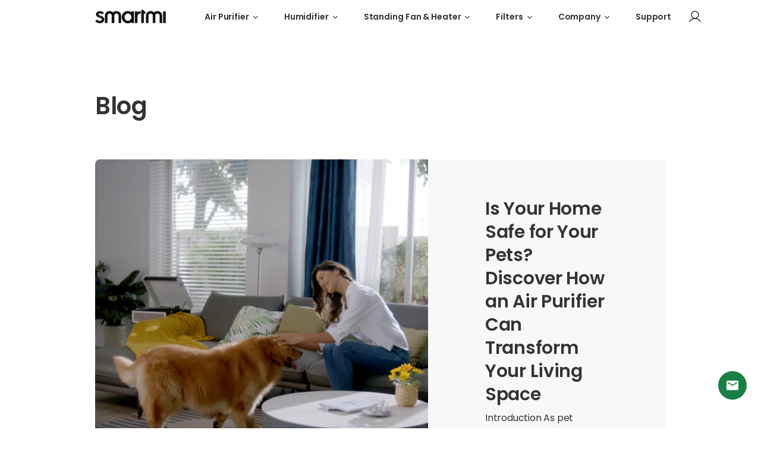

--- FILE ---
content_type: text/html; charset=utf-8
request_url: https://eu.smartmiglobal.com/it-it/blogs/blog
body_size: 24922
content:
<!doctype html>
<html class="no-js" lang="it">
  <head>
    <meta charset="utf-8">
<meta http-equiv="X-UA-Compatible" content="IE=edge">
<meta name="viewport" content="width=device-width,initial-scale=1">
<meta name="theme-color" content="">
<link rel="canonical" href="https://eu.smartmiglobal.com/it-it/blogs/blog">
<link rel="preconnect" href="https://cdn.shopify.com" crossorigin><link rel="preconnect" href="https://fonts.shopifycdn.com" crossorigin><title>
  
    Blog - smartmi EU
  
</title>




<meta property="og:site_name" content="smartmi EU">
<meta property="og:url" content="https://eu.smartmiglobal.com/it-it/blogs/blog">
<meta property="og:title" content="Blog">
<meta property="og:type" content="website">
<meta property="og:description" content="Smartmi is committed to Design For Your Smart Life. Home appliances with technology and aesthetics. Smartmi Air Purifier P1 features portable, smart, and effective while Smartmi Evaporative Humidifier 2 aims to Visible humidity, intangible mist. "><meta property="og:image" content="http://eu.smartmiglobal.com/cdn/shop/files/fc34b07f99bf9f8802fac64ebee6a145.jpg?v=1643283321">
  <meta property="og:image:secure_url" content="https://eu.smartmiglobal.com/cdn/shop/files/fc34b07f99bf9f8802fac64ebee6a145.jpg?v=1643283321">
  <meta property="og:image:width" content="1200">
  <meta property="og:image:height" content="628"><meta name="twitter:site" content="@smartmi_global"><meta name="twitter:card" content="summary_large_image">
<meta name="twitter:title" content="Blog">
<meta name="twitter:description" content="Smartmi is committed to Design For Your Smart Life. Home appliances with technology and aesthetics. Smartmi Air Purifier P1 features portable, smart, and effective while Smartmi Evaporative Humidifier 2 aims to Visible humidity, intangible mist. ">

    <link rel="shortcut icon" href="//eu.smartmiglobal.com/cdn/shop/files/Favicon_1_dd05497c-dea3-4032-83c6-a560f227b68f_32x32.png?v=1646203228" type="image/png" />

    <script src="//eu.smartmiglobal.com/cdn/shop/t/3/assets/base.min.js?v=22816898564788528151655964892" defer="defer"></script>
    <script>window.performance && window.performance.mark && window.performance.mark('shopify.content_for_header.start');</script><meta name="google-site-verification" content="hCMXNI6HMSj57CPpqmMJzqA8kcsASuuDzhLCvjFLbQ4">
<meta id="shopify-digital-wallet" name="shopify-digital-wallet" content="/55939334280/digital_wallets/dialog">
<meta name="shopify-checkout-api-token" content="8c94dbed975cd8f5a2fbdbab3b741d06">
<meta id="in-context-paypal-metadata" data-shop-id="55939334280" data-venmo-supported="false" data-environment="production" data-locale="it_IT" data-paypal-v4="true" data-currency="EUR">
<link rel="alternate" type="application/atom+xml" title="Feed" href="/it-it/blogs/blog.atom" />
<link rel="alternate" hreflang="x-default" href="https://eu.smartmiglobal.com/blogs/blog">
<link rel="alternate" hreflang="en" href="https://eu.smartmiglobal.com/blogs/blog">
<link rel="alternate" hreflang="de" href="https://eu.smartmiglobal.com/de/blogs/blog">
<link rel="alternate" hreflang="es" href="https://eu.smartmiglobal.com/es/blogs/blog">
<link rel="alternate" hreflang="fr" href="https://eu.smartmiglobal.com/fr/blogs/blog">
<link rel="alternate" hreflang="it" href="https://eu.smartmiglobal.com/it/blogs/blog">
<link rel="alternate" hreflang="fr-FR" href="https://eu.smartmiglobal.com/fr-fr/blogs/blog">
<link rel="alternate" hreflang="it-IT" href="https://eu.smartmiglobal.com/it-it/blogs/blog">
<link rel="alternate" hreflang="es-ES" href="https://eu.smartmiglobal.com/es-es/blogs/blog">
<script async="async" src="/checkouts/internal/preloads.js?locale=it-IT"></script>
<script id="shopify-features" type="application/json">{"accessToken":"8c94dbed975cd8f5a2fbdbab3b741d06","betas":["rich-media-storefront-analytics"],"domain":"eu.smartmiglobal.com","predictiveSearch":true,"shopId":55939334280,"locale":"it"}</script>
<script>var Shopify = Shopify || {};
Shopify.shop = "smartmi-store.myshopify.com";
Shopify.locale = "it";
Shopify.currency = {"active":"EUR","rate":"1.0"};
Shopify.country = "IT";
Shopify.theme = {"name":"\u003cSmartmi Online\u003e","id":122036453512,"schema_name":"Motherboard","schema_version":"0.0.1","theme_store_id":887,"role":"main"};
Shopify.theme.handle = "null";
Shopify.theme.style = {"id":null,"handle":null};
Shopify.cdnHost = "eu.smartmiglobal.com/cdn";
Shopify.routes = Shopify.routes || {};
Shopify.routes.root = "/it-it/";</script>
<script type="module">!function(o){(o.Shopify=o.Shopify||{}).modules=!0}(window);</script>
<script>!function(o){function n(){var o=[];function n(){o.push(Array.prototype.slice.apply(arguments))}return n.q=o,n}var t=o.Shopify=o.Shopify||{};t.loadFeatures=n(),t.autoloadFeatures=n()}(window);</script>
<script id="shop-js-analytics" type="application/json">{"pageType":"blog"}</script>
<script defer="defer" async type="module" src="//eu.smartmiglobal.com/cdn/shopifycloud/shop-js/modules/v2/client.init-shop-cart-sync_dvfQaB1V.it.esm.js"></script>
<script defer="defer" async type="module" src="//eu.smartmiglobal.com/cdn/shopifycloud/shop-js/modules/v2/chunk.common_BW-OJwDu.esm.js"></script>
<script defer="defer" async type="module" src="//eu.smartmiglobal.com/cdn/shopifycloud/shop-js/modules/v2/chunk.modal_CX4jaIRf.esm.js"></script>
<script type="module">
  await import("//eu.smartmiglobal.com/cdn/shopifycloud/shop-js/modules/v2/client.init-shop-cart-sync_dvfQaB1V.it.esm.js");
await import("//eu.smartmiglobal.com/cdn/shopifycloud/shop-js/modules/v2/chunk.common_BW-OJwDu.esm.js");
await import("//eu.smartmiglobal.com/cdn/shopifycloud/shop-js/modules/v2/chunk.modal_CX4jaIRf.esm.js");

  window.Shopify.SignInWithShop?.initShopCartSync?.({"fedCMEnabled":true,"windoidEnabled":true});

</script>
<script>(function() {
  var isLoaded = false;
  function asyncLoad() {
    if (isLoaded) return;
    isLoaded = true;
    var urls = ["https:\/\/static.shareasale.com\/json\/shopify\/deduplication.js?shop=smartmi-store.myshopify.com","https:\/\/static.shareasale.com\/json\/shopify\/shareasale-tracking.js?sasmid=128150\u0026ssmtid=19038\u0026shop=smartmi-store.myshopify.com","https:\/\/chimpstatic.com\/mcjs-connected\/js\/users\/7e2a474a70895ac716eab7a74\/d5fa7f220adf7feafb91a25a5.js?shop=smartmi-store.myshopify.com","https:\/\/feed.omegacommerce.com\/js\/init.js?shop=smartmi-store.myshopify.com"];
    for (var i = 0; i < urls.length; i++) {
      var s = document.createElement('script');
      s.type = 'text/javascript';
      s.async = true;
      s.src = urls[i];
      var x = document.getElementsByTagName('script')[0];
      x.parentNode.insertBefore(s, x);
    }
  };
  if(window.attachEvent) {
    window.attachEvent('onload', asyncLoad);
  } else {
    window.addEventListener('load', asyncLoad, false);
  }
})();</script>
<script id="__st">var __st={"a":55939334280,"offset":28800,"reqid":"5fe64f73-8380-40f3-b195-5961b9a817a5-1769224414","pageurl":"eu.smartmiglobal.com\/it-it\/blogs\/blog","s":"blogs-78724235400","u":"cd8fc51bdb31","p":"blog","rtyp":"blog","rid":78724235400};</script>
<script>window.ShopifyPaypalV4VisibilityTracking = true;</script>
<script id="captcha-bootstrap">!function(){'use strict';const t='contact',e='account',n='new_comment',o=[[t,t],['blogs',n],['comments',n],[t,'customer']],c=[[e,'customer_login'],[e,'guest_login'],[e,'recover_customer_password'],[e,'create_customer']],r=t=>t.map((([t,e])=>`form[action*='/${t}']:not([data-nocaptcha='true']) input[name='form_type'][value='${e}']`)).join(','),a=t=>()=>t?[...document.querySelectorAll(t)].map((t=>t.form)):[];function s(){const t=[...o],e=r(t);return a(e)}const i='password',u='form_key',d=['recaptcha-v3-token','g-recaptcha-response','h-captcha-response',i],f=()=>{try{return window.sessionStorage}catch{return}},m='__shopify_v',_=t=>t.elements[u];function p(t,e,n=!1){try{const o=window.sessionStorage,c=JSON.parse(o.getItem(e)),{data:r}=function(t){const{data:e,action:n}=t;return t[m]||n?{data:e,action:n}:{data:t,action:n}}(c);for(const[e,n]of Object.entries(r))t.elements[e]&&(t.elements[e].value=n);n&&o.removeItem(e)}catch(o){console.error('form repopulation failed',{error:o})}}const l='form_type',E='cptcha';function T(t){t.dataset[E]=!0}const w=window,h=w.document,L='Shopify',v='ce_forms',y='captcha';let A=!1;((t,e)=>{const n=(g='f06e6c50-85a8-45c8-87d0-21a2b65856fe',I='https://cdn.shopify.com/shopifycloud/storefront-forms-hcaptcha/ce_storefront_forms_captcha_hcaptcha.v1.5.2.iife.js',D={infoText:'Protetto da hCaptcha',privacyText:'Privacy',termsText:'Termini'},(t,e,n)=>{const o=w[L][v],c=o.bindForm;if(c)return c(t,g,e,D).then(n);var r;o.q.push([[t,g,e,D],n]),r=I,A||(h.body.append(Object.assign(h.createElement('script'),{id:'captcha-provider',async:!0,src:r})),A=!0)});var g,I,D;w[L]=w[L]||{},w[L][v]=w[L][v]||{},w[L][v].q=[],w[L][y]=w[L][y]||{},w[L][y].protect=function(t,e){n(t,void 0,e),T(t)},Object.freeze(w[L][y]),function(t,e,n,w,h,L){const[v,y,A,g]=function(t,e,n){const i=e?o:[],u=t?c:[],d=[...i,...u],f=r(d),m=r(i),_=r(d.filter((([t,e])=>n.includes(e))));return[a(f),a(m),a(_),s()]}(w,h,L),I=t=>{const e=t.target;return e instanceof HTMLFormElement?e:e&&e.form},D=t=>v().includes(t);t.addEventListener('submit',(t=>{const e=I(t);if(!e)return;const n=D(e)&&!e.dataset.hcaptchaBound&&!e.dataset.recaptchaBound,o=_(e),c=g().includes(e)&&(!o||!o.value);(n||c)&&t.preventDefault(),c&&!n&&(function(t){try{if(!f())return;!function(t){const e=f();if(!e)return;const n=_(t);if(!n)return;const o=n.value;o&&e.removeItem(o)}(t);const e=Array.from(Array(32),(()=>Math.random().toString(36)[2])).join('');!function(t,e){_(t)||t.append(Object.assign(document.createElement('input'),{type:'hidden',name:u})),t.elements[u].value=e}(t,e),function(t,e){const n=f();if(!n)return;const o=[...t.querySelectorAll(`input[type='${i}']`)].map((({name:t})=>t)),c=[...d,...o],r={};for(const[a,s]of new FormData(t).entries())c.includes(a)||(r[a]=s);n.setItem(e,JSON.stringify({[m]:1,action:t.action,data:r}))}(t,e)}catch(e){console.error('failed to persist form',e)}}(e),e.submit())}));const S=(t,e)=>{t&&!t.dataset[E]&&(n(t,e.some((e=>e===t))),T(t))};for(const o of['focusin','change'])t.addEventListener(o,(t=>{const e=I(t);D(e)&&S(e,y())}));const B=e.get('form_key'),M=e.get(l),P=B&&M;t.addEventListener('DOMContentLoaded',(()=>{const t=y();if(P)for(const e of t)e.elements[l].value===M&&p(e,B);[...new Set([...A(),...v().filter((t=>'true'===t.dataset.shopifyCaptcha))])].forEach((e=>S(e,t)))}))}(h,new URLSearchParams(w.location.search),n,t,e,['guest_login'])})(!0,!0)}();</script>
<script integrity="sha256-4kQ18oKyAcykRKYeNunJcIwy7WH5gtpwJnB7kiuLZ1E=" data-source-attribution="shopify.loadfeatures" defer="defer" src="//eu.smartmiglobal.com/cdn/shopifycloud/storefront/assets/storefront/load_feature-a0a9edcb.js" crossorigin="anonymous"></script>
<script data-source-attribution="shopify.dynamic_checkout.dynamic.init">var Shopify=Shopify||{};Shopify.PaymentButton=Shopify.PaymentButton||{isStorefrontPortableWallets:!0,init:function(){window.Shopify.PaymentButton.init=function(){};var t=document.createElement("script");t.src="https://eu.smartmiglobal.com/cdn/shopifycloud/portable-wallets/latest/portable-wallets.it.js",t.type="module",document.head.appendChild(t)}};
</script>
<script data-source-attribution="shopify.dynamic_checkout.buyer_consent">
  function portableWalletsHideBuyerConsent(e){var t=document.getElementById("shopify-buyer-consent"),n=document.getElementById("shopify-subscription-policy-button");t&&n&&(t.classList.add("hidden"),t.setAttribute("aria-hidden","true"),n.removeEventListener("click",e))}function portableWalletsShowBuyerConsent(e){var t=document.getElementById("shopify-buyer-consent"),n=document.getElementById("shopify-subscription-policy-button");t&&n&&(t.classList.remove("hidden"),t.removeAttribute("aria-hidden"),n.addEventListener("click",e))}window.Shopify?.PaymentButton&&(window.Shopify.PaymentButton.hideBuyerConsent=portableWalletsHideBuyerConsent,window.Shopify.PaymentButton.showBuyerConsent=portableWalletsShowBuyerConsent);
</script>
<script data-source-attribution="shopify.dynamic_checkout.cart.bootstrap">document.addEventListener("DOMContentLoaded",(function(){function t(){return document.querySelector("shopify-accelerated-checkout-cart, shopify-accelerated-checkout")}if(t())Shopify.PaymentButton.init();else{new MutationObserver((function(e,n){t()&&(Shopify.PaymentButton.init(),n.disconnect())})).observe(document.body,{childList:!0,subtree:!0})}}));
</script>
<script id='scb4127' type='text/javascript' async='' src='https://eu.smartmiglobal.com/cdn/shopifycloud/privacy-banner/storefront-banner.js'></script><link id="shopify-accelerated-checkout-styles" rel="stylesheet" media="screen" href="https://eu.smartmiglobal.com/cdn/shopifycloud/portable-wallets/latest/accelerated-checkout-backwards-compat.css" crossorigin="anonymous">
<style id="shopify-accelerated-checkout-cart">
        #shopify-buyer-consent {
  margin-top: 1em;
  display: inline-block;
  width: 100%;
}

#shopify-buyer-consent.hidden {
  display: none;
}

#shopify-subscription-policy-button {
  background: none;
  border: none;
  padding: 0;
  text-decoration: underline;
  font-size: inherit;
  cursor: pointer;
}

#shopify-subscription-policy-button::before {
  box-shadow: none;
}

      </style>

<script>window.performance && window.performance.mark && window.performance.mark('shopify.content_for_header.end');</script>

    <link href="//eu.smartmiglobal.com/cdn/shop/t/3/assets/base.min.css?v=24265027507484946091656915903" rel="stylesheet" type="text/css" media="all" />
    
    
<link rel="preload" as="font" href="//eu.smartmiglobal.com/cdn/fonts/poppins/poppins_n4.0ba78fa5af9b0e1a374041b3ceaadf0a43b41362.woff2" type="font/woff2" crossorigin><link rel="preload" as="font" href="//eu.smartmiglobal.com/cdn/fonts/poppins/poppins_n4.0ba78fa5af9b0e1a374041b3ceaadf0a43b41362.woff2" type="font/woff2" crossorigin><style data-shopify>
  @font-face {
  font-family: Poppins;
  font-weight: 400;
  font-style: normal;
  font-display: swap;
  src: url("//eu.smartmiglobal.com/cdn/fonts/poppins/poppins_n4.0ba78fa5af9b0e1a374041b3ceaadf0a43b41362.woff2") format("woff2"),
       url("//eu.smartmiglobal.com/cdn/fonts/poppins/poppins_n4.214741a72ff2596839fc9760ee7a770386cf16ca.woff") format("woff");
}

  @font-face {
  font-family: Poppins;
  font-weight: 700;
  font-style: normal;
  font-display: swap;
  src: url("//eu.smartmiglobal.com/cdn/fonts/poppins/poppins_n7.56758dcf284489feb014a026f3727f2f20a54626.woff2") format("woff2"),
       url("//eu.smartmiglobal.com/cdn/fonts/poppins/poppins_n7.f34f55d9b3d3205d2cd6f64955ff4b36f0cfd8da.woff") format("woff");
}

  @font-face {
  font-family: Poppins;
  font-weight: 400;
  font-style: italic;
  font-display: swap;
  src: url("//eu.smartmiglobal.com/cdn/fonts/poppins/poppins_i4.846ad1e22474f856bd6b81ba4585a60799a9f5d2.woff2") format("woff2"),
       url("//eu.smartmiglobal.com/cdn/fonts/poppins/poppins_i4.56b43284e8b52fc64c1fd271f289a39e8477e9ec.woff") format("woff");
}

  @font-face {
  font-family: Poppins;
  font-weight: 700;
  font-style: italic;
  font-display: swap;
  src: url("//eu.smartmiglobal.com/cdn/fonts/poppins/poppins_i7.42fd71da11e9d101e1e6c7932199f925f9eea42d.woff2") format("woff2"),
       url("//eu.smartmiglobal.com/cdn/fonts/poppins/poppins_i7.ec8499dbd7616004e21155106d13837fff4cf556.woff") format("woff");
}

  @font-face {
  font-family: Poppins;
  font-weight: 400;
  font-style: normal;
  font-display: swap;
  src: url("//eu.smartmiglobal.com/cdn/fonts/poppins/poppins_n4.0ba78fa5af9b0e1a374041b3ceaadf0a43b41362.woff2") format("woff2"),
       url("//eu.smartmiglobal.com/cdn/fonts/poppins/poppins_n4.214741a72ff2596839fc9760ee7a770386cf16ca.woff") format("woff");
}


  :root {
    --font-body-family: Poppins, sans-serif;
    --font-body-style: normal;
    --font-body-weight: 400;

    --font-heading-family: Poppins, sans-serif;
    --font-heading-style: normal;
    --font-heading-weight: 400;

    --color-base-text: #1A1B18;
    --color-base-text-rgb: 26, 27, 24;
    --color-base-background-1: #FFFFFF;
    --color-base-background-1-rgb: 255, 255, 255;
    --color-base-background-2: #FAF1E9;
    --color-base-background-2-rgb: 250, 241, 233;
    --color-base-solid-button-labels: #FFFFFF;
    --color-base-solid-button-labels-rgb: 255, 255, 255;
    --color-base-outline-button-labels: #445958;
    --color-base-outline-button-labels-rgb: 68, 89, 88;
    --color-base-accent-1: #445958;
    --color-base-accent-1-rgb: 68, 89, 88;
    --color-base-accent-2: #9D572C;
    --color-base-accent-2-rgb: 157, 87, 44;

    --color-base-text-opacity-10-percent: #e8e8e8;
    --color-base-text-opacity-20-percent: #d1d1d1;
    --color-base-text-opacity-55-percent: #818280;
    --color-base-text-opacity-85-percent: #3c3d3b;
    --color-base-accent-1-opacity-10-percent: #eceeee;
    --color-base-accent-2-opacity-10-percent: #f5eeea;

    --carousel-indicator-active-bg: #fff;
    --carousel-indicator-active-bg-rgb: 255, 255, 255;
    --carousel-indicator-dark-active-bg: #000;
    --carousel-indicator-dark-active-bg-rgb: 0, 0, 0;
    --carousel-indicator-opacity: 0.2;
    --carousel-indicator-active-opacity: 1;

    --carousel-indicator-dot-hit-area-height: 20px;
    --carousel-indicator-dot-size: 12px;

    --carousel-indicator-line-hit-area-height: 18px;
    --carousel-indicator-line-horizontal-gap: 4px;
    --carousel-indicator-line-width: 40px;
    --carousel-indicator-line-height: 2px;

    --carousel-indicator-circle-horizontal-gap: 8px;
    --carousel-indicator-circle-size: 8px;
    --carousel-indicator-circle-ring-width: 2px;
    --carousel-indicator-circle-active-size: calc(var(--carousel-indicator-circle-size) + var(--carousel-indicator-circle-ring-width) * 2);
  }

</style>

<style data-shopify>
  body {
    font-family: var(--font-body-family);
  }
  .h1, .h2, .h3, .h4, .h5, .h6 {
    font-family: var(--font-heading-family);
  }
</style>



    
    <link href="https://fonts.googleapis.com/css2?family=Poppins:ital,wght@0,100;0,200;0,300;0,400;0,500;0,600;0,700;0,800;0,900;1,100;1,200;1,300;1,400;1,500;1,600;1,700;1,800;1,900&display=swap" rel="stylesheet">

    <script>document.documentElement.className = document.documentElement.className.replace('no-js', 'js');</script>
  <link href="https://monorail-edge.shopifysvc.com" rel="dns-prefetch">
<script>(function(){if ("sendBeacon" in navigator && "performance" in window) {try {var session_token_from_headers = performance.getEntriesByType('navigation')[0].serverTiming.find(x => x.name == '_s').description;} catch {var session_token_from_headers = undefined;}var session_cookie_matches = document.cookie.match(/_shopify_s=([^;]*)/);var session_token_from_cookie = session_cookie_matches && session_cookie_matches.length === 2 ? session_cookie_matches[1] : "";var session_token = session_token_from_headers || session_token_from_cookie || "";function handle_abandonment_event(e) {var entries = performance.getEntries().filter(function(entry) {return /monorail-edge.shopifysvc.com/.test(entry.name);});if (!window.abandonment_tracked && entries.length === 0) {window.abandonment_tracked = true;var currentMs = Date.now();var navigation_start = performance.timing.navigationStart;var payload = {shop_id: 55939334280,url: window.location.href,navigation_start,duration: currentMs - navigation_start,session_token,page_type: "blog"};window.navigator.sendBeacon("https://monorail-edge.shopifysvc.com/v1/produce", JSON.stringify({schema_id: "online_store_buyer_site_abandonment/1.1",payload: payload,metadata: {event_created_at_ms: currentMs,event_sent_at_ms: currentMs}}));}}window.addEventListener('pagehide', handle_abandonment_event);}}());</script>
<script id="web-pixels-manager-setup">(function e(e,d,r,n,o){if(void 0===o&&(o={}),!Boolean(null===(a=null===(i=window.Shopify)||void 0===i?void 0:i.analytics)||void 0===a?void 0:a.replayQueue)){var i,a;window.Shopify=window.Shopify||{};var t=window.Shopify;t.analytics=t.analytics||{};var s=t.analytics;s.replayQueue=[],s.publish=function(e,d,r){return s.replayQueue.push([e,d,r]),!0};try{self.performance.mark("wpm:start")}catch(e){}var l=function(){var e={modern:/Edge?\/(1{2}[4-9]|1[2-9]\d|[2-9]\d{2}|\d{4,})\.\d+(\.\d+|)|Firefox\/(1{2}[4-9]|1[2-9]\d|[2-9]\d{2}|\d{4,})\.\d+(\.\d+|)|Chrom(ium|e)\/(9{2}|\d{3,})\.\d+(\.\d+|)|(Maci|X1{2}).+ Version\/(15\.\d+|(1[6-9]|[2-9]\d|\d{3,})\.\d+)([,.]\d+|)( \(\w+\)|)( Mobile\/\w+|) Safari\/|Chrome.+OPR\/(9{2}|\d{3,})\.\d+\.\d+|(CPU[ +]OS|iPhone[ +]OS|CPU[ +]iPhone|CPU IPhone OS|CPU iPad OS)[ +]+(15[._]\d+|(1[6-9]|[2-9]\d|\d{3,})[._]\d+)([._]\d+|)|Android:?[ /-](13[3-9]|1[4-9]\d|[2-9]\d{2}|\d{4,})(\.\d+|)(\.\d+|)|Android.+Firefox\/(13[5-9]|1[4-9]\d|[2-9]\d{2}|\d{4,})\.\d+(\.\d+|)|Android.+Chrom(ium|e)\/(13[3-9]|1[4-9]\d|[2-9]\d{2}|\d{4,})\.\d+(\.\d+|)|SamsungBrowser\/([2-9]\d|\d{3,})\.\d+/,legacy:/Edge?\/(1[6-9]|[2-9]\d|\d{3,})\.\d+(\.\d+|)|Firefox\/(5[4-9]|[6-9]\d|\d{3,})\.\d+(\.\d+|)|Chrom(ium|e)\/(5[1-9]|[6-9]\d|\d{3,})\.\d+(\.\d+|)([\d.]+$|.*Safari\/(?![\d.]+ Edge\/[\d.]+$))|(Maci|X1{2}).+ Version\/(10\.\d+|(1[1-9]|[2-9]\d|\d{3,})\.\d+)([,.]\d+|)( \(\w+\)|)( Mobile\/\w+|) Safari\/|Chrome.+OPR\/(3[89]|[4-9]\d|\d{3,})\.\d+\.\d+|(CPU[ +]OS|iPhone[ +]OS|CPU[ +]iPhone|CPU IPhone OS|CPU iPad OS)[ +]+(10[._]\d+|(1[1-9]|[2-9]\d|\d{3,})[._]\d+)([._]\d+|)|Android:?[ /-](13[3-9]|1[4-9]\d|[2-9]\d{2}|\d{4,})(\.\d+|)(\.\d+|)|Mobile Safari.+OPR\/([89]\d|\d{3,})\.\d+\.\d+|Android.+Firefox\/(13[5-9]|1[4-9]\d|[2-9]\d{2}|\d{4,})\.\d+(\.\d+|)|Android.+Chrom(ium|e)\/(13[3-9]|1[4-9]\d|[2-9]\d{2}|\d{4,})\.\d+(\.\d+|)|Android.+(UC? ?Browser|UCWEB|U3)[ /]?(15\.([5-9]|\d{2,})|(1[6-9]|[2-9]\d|\d{3,})\.\d+)\.\d+|SamsungBrowser\/(5\.\d+|([6-9]|\d{2,})\.\d+)|Android.+MQ{2}Browser\/(14(\.(9|\d{2,})|)|(1[5-9]|[2-9]\d|\d{3,})(\.\d+|))(\.\d+|)|K[Aa][Ii]OS\/(3\.\d+|([4-9]|\d{2,})\.\d+)(\.\d+|)/},d=e.modern,r=e.legacy,n=navigator.userAgent;return n.match(d)?"modern":n.match(r)?"legacy":"unknown"}(),u="modern"===l?"modern":"legacy",c=(null!=n?n:{modern:"",legacy:""})[u],f=function(e){return[e.baseUrl,"/wpm","/b",e.hashVersion,"modern"===e.buildTarget?"m":"l",".js"].join("")}({baseUrl:d,hashVersion:r,buildTarget:u}),m=function(e){var d=e.version,r=e.bundleTarget,n=e.surface,o=e.pageUrl,i=e.monorailEndpoint;return{emit:function(e){var a=e.status,t=e.errorMsg,s=(new Date).getTime(),l=JSON.stringify({metadata:{event_sent_at_ms:s},events:[{schema_id:"web_pixels_manager_load/3.1",payload:{version:d,bundle_target:r,page_url:o,status:a,surface:n,error_msg:t},metadata:{event_created_at_ms:s}}]});if(!i)return console&&console.warn&&console.warn("[Web Pixels Manager] No Monorail endpoint provided, skipping logging."),!1;try{return self.navigator.sendBeacon.bind(self.navigator)(i,l)}catch(e){}var u=new XMLHttpRequest;try{return u.open("POST",i,!0),u.setRequestHeader("Content-Type","text/plain"),u.send(l),!0}catch(e){return console&&console.warn&&console.warn("[Web Pixels Manager] Got an unhandled error while logging to Monorail."),!1}}}}({version:r,bundleTarget:l,surface:e.surface,pageUrl:self.location.href,monorailEndpoint:e.monorailEndpoint});try{o.browserTarget=l,function(e){var d=e.src,r=e.async,n=void 0===r||r,o=e.onload,i=e.onerror,a=e.sri,t=e.scriptDataAttributes,s=void 0===t?{}:t,l=document.createElement("script"),u=document.querySelector("head"),c=document.querySelector("body");if(l.async=n,l.src=d,a&&(l.integrity=a,l.crossOrigin="anonymous"),s)for(var f in s)if(Object.prototype.hasOwnProperty.call(s,f))try{l.dataset[f]=s[f]}catch(e){}if(o&&l.addEventListener("load",o),i&&l.addEventListener("error",i),u)u.appendChild(l);else{if(!c)throw new Error("Did not find a head or body element to append the script");c.appendChild(l)}}({src:f,async:!0,onload:function(){if(!function(){var e,d;return Boolean(null===(d=null===(e=window.Shopify)||void 0===e?void 0:e.analytics)||void 0===d?void 0:d.initialized)}()){var d=window.webPixelsManager.init(e)||void 0;if(d){var r=window.Shopify.analytics;r.replayQueue.forEach((function(e){var r=e[0],n=e[1],o=e[2];d.publishCustomEvent(r,n,o)})),r.replayQueue=[],r.publish=d.publishCustomEvent,r.visitor=d.visitor,r.initialized=!0}}},onerror:function(){return m.emit({status:"failed",errorMsg:"".concat(f," has failed to load")})},sri:function(e){var d=/^sha384-[A-Za-z0-9+/=]+$/;return"string"==typeof e&&d.test(e)}(c)?c:"",scriptDataAttributes:o}),m.emit({status:"loading"})}catch(e){m.emit({status:"failed",errorMsg:(null==e?void 0:e.message)||"Unknown error"})}}})({shopId: 55939334280,storefrontBaseUrl: "https://eu.smartmiglobal.com",extensionsBaseUrl: "https://extensions.shopifycdn.com/cdn/shopifycloud/web-pixels-manager",monorailEndpoint: "https://monorail-edge.shopifysvc.com/unstable/produce_batch",surface: "storefront-renderer",enabledBetaFlags: ["2dca8a86"],webPixelsConfigList: [{"id":"1145110664","configuration":"{\"hashed_organization_id\":\"6a255b1b78adf75049016557722c98db_v1\",\"app_key\":\"smartmi-store\",\"allow_collect_personal_data\":\"true\"}","eventPayloadVersion":"v1","runtimeContext":"STRICT","scriptVersion":"c3e64302e4c6a915b615bb03ddf3784a","type":"APP","apiClientId":111542,"privacyPurposes":["ANALYTICS","MARKETING","SALE_OF_DATA"],"dataSharingAdjustments":{"protectedCustomerApprovalScopes":["read_customer_address","read_customer_email","read_customer_name","read_customer_personal_data","read_customer_phone"]}},{"id":"903872648","configuration":"{\"masterTagID\":\"19038\",\"merchantID\":\"128150\",\"appPath\":\"https:\/\/daedalus.shareasale.com\",\"storeID\":\"NaN\",\"xTypeMode\":\"NaN\",\"xTypeValue\":\"NaN\",\"channelDedup\":\"NaN\"}","eventPayloadVersion":"v1","runtimeContext":"STRICT","scriptVersion":"f300cca684872f2df140f714437af558","type":"APP","apiClientId":4929191,"privacyPurposes":["ANALYTICS","MARKETING"],"dataSharingAdjustments":{"protectedCustomerApprovalScopes":["read_customer_personal_data"]}},{"id":"shopify-app-pixel","configuration":"{}","eventPayloadVersion":"v1","runtimeContext":"STRICT","scriptVersion":"0450","apiClientId":"shopify-pixel","type":"APP","privacyPurposes":["ANALYTICS","MARKETING"]},{"id":"shopify-custom-pixel","eventPayloadVersion":"v1","runtimeContext":"LAX","scriptVersion":"0450","apiClientId":"shopify-pixel","type":"CUSTOM","privacyPurposes":["ANALYTICS","MARKETING"]}],isMerchantRequest: false,initData: {"shop":{"name":"smartmi EU","paymentSettings":{"currencyCode":"EUR"},"myshopifyDomain":"smartmi-store.myshopify.com","countryCode":"HK","storefrontUrl":"https:\/\/eu.smartmiglobal.com\/it-it"},"customer":null,"cart":null,"checkout":null,"productVariants":[],"purchasingCompany":null},},"https://eu.smartmiglobal.com/cdn","fcfee988w5aeb613cpc8e4bc33m6693e112",{"modern":"","legacy":""},{"shopId":"55939334280","storefrontBaseUrl":"https:\/\/eu.smartmiglobal.com","extensionBaseUrl":"https:\/\/extensions.shopifycdn.com\/cdn\/shopifycloud\/web-pixels-manager","surface":"storefront-renderer","enabledBetaFlags":"[\"2dca8a86\"]","isMerchantRequest":"false","hashVersion":"fcfee988w5aeb613cpc8e4bc33m6693e112","publish":"custom","events":"[[\"page_viewed\",{}]]"});</script><script>
  window.ShopifyAnalytics = window.ShopifyAnalytics || {};
  window.ShopifyAnalytics.meta = window.ShopifyAnalytics.meta || {};
  window.ShopifyAnalytics.meta.currency = 'EUR';
  var meta = {"page":{"pageType":"blog","resourceType":"blog","resourceId":78724235400,"requestId":"5fe64f73-8380-40f3-b195-5961b9a817a5-1769224414"}};
  for (var attr in meta) {
    window.ShopifyAnalytics.meta[attr] = meta[attr];
  }
</script>
<script class="analytics">
  (function () {
    var customDocumentWrite = function(content) {
      var jquery = null;

      if (window.jQuery) {
        jquery = window.jQuery;
      } else if (window.Checkout && window.Checkout.$) {
        jquery = window.Checkout.$;
      }

      if (jquery) {
        jquery('body').append(content);
      }
    };

    var hasLoggedConversion = function(token) {
      if (token) {
        return document.cookie.indexOf('loggedConversion=' + token) !== -1;
      }
      return false;
    }

    var setCookieIfConversion = function(token) {
      if (token) {
        var twoMonthsFromNow = new Date(Date.now());
        twoMonthsFromNow.setMonth(twoMonthsFromNow.getMonth() + 2);

        document.cookie = 'loggedConversion=' + token + '; expires=' + twoMonthsFromNow;
      }
    }

    var trekkie = window.ShopifyAnalytics.lib = window.trekkie = window.trekkie || [];
    if (trekkie.integrations) {
      return;
    }
    trekkie.methods = [
      'identify',
      'page',
      'ready',
      'track',
      'trackForm',
      'trackLink'
    ];
    trekkie.factory = function(method) {
      return function() {
        var args = Array.prototype.slice.call(arguments);
        args.unshift(method);
        trekkie.push(args);
        return trekkie;
      };
    };
    for (var i = 0; i < trekkie.methods.length; i++) {
      var key = trekkie.methods[i];
      trekkie[key] = trekkie.factory(key);
    }
    trekkie.load = function(config) {
      trekkie.config = config || {};
      trekkie.config.initialDocumentCookie = document.cookie;
      var first = document.getElementsByTagName('script')[0];
      var script = document.createElement('script');
      script.type = 'text/javascript';
      script.onerror = function(e) {
        var scriptFallback = document.createElement('script');
        scriptFallback.type = 'text/javascript';
        scriptFallback.onerror = function(error) {
                var Monorail = {
      produce: function produce(monorailDomain, schemaId, payload) {
        var currentMs = new Date().getTime();
        var event = {
          schema_id: schemaId,
          payload: payload,
          metadata: {
            event_created_at_ms: currentMs,
            event_sent_at_ms: currentMs
          }
        };
        return Monorail.sendRequest("https://" + monorailDomain + "/v1/produce", JSON.stringify(event));
      },
      sendRequest: function sendRequest(endpointUrl, payload) {
        // Try the sendBeacon API
        if (window && window.navigator && typeof window.navigator.sendBeacon === 'function' && typeof window.Blob === 'function' && !Monorail.isIos12()) {
          var blobData = new window.Blob([payload], {
            type: 'text/plain'
          });

          if (window.navigator.sendBeacon(endpointUrl, blobData)) {
            return true;
          } // sendBeacon was not successful

        } // XHR beacon

        var xhr = new XMLHttpRequest();

        try {
          xhr.open('POST', endpointUrl);
          xhr.setRequestHeader('Content-Type', 'text/plain');
          xhr.send(payload);
        } catch (e) {
          console.log(e);
        }

        return false;
      },
      isIos12: function isIos12() {
        return window.navigator.userAgent.lastIndexOf('iPhone; CPU iPhone OS 12_') !== -1 || window.navigator.userAgent.lastIndexOf('iPad; CPU OS 12_') !== -1;
      }
    };
    Monorail.produce('monorail-edge.shopifysvc.com',
      'trekkie_storefront_load_errors/1.1',
      {shop_id: 55939334280,
      theme_id: 122036453512,
      app_name: "storefront",
      context_url: window.location.href,
      source_url: "//eu.smartmiglobal.com/cdn/s/trekkie.storefront.8d95595f799fbf7e1d32231b9a28fd43b70c67d3.min.js"});

        };
        scriptFallback.async = true;
        scriptFallback.src = '//eu.smartmiglobal.com/cdn/s/trekkie.storefront.8d95595f799fbf7e1d32231b9a28fd43b70c67d3.min.js';
        first.parentNode.insertBefore(scriptFallback, first);
      };
      script.async = true;
      script.src = '//eu.smartmiglobal.com/cdn/s/trekkie.storefront.8d95595f799fbf7e1d32231b9a28fd43b70c67d3.min.js';
      first.parentNode.insertBefore(script, first);
    };
    trekkie.load(
      {"Trekkie":{"appName":"storefront","development":false,"defaultAttributes":{"shopId":55939334280,"isMerchantRequest":null,"themeId":122036453512,"themeCityHash":"7920498411844546883","contentLanguage":"it","currency":"EUR","eventMetadataId":"95bb00f4-77be-43ec-8fca-ec5f0ae368f7"},"isServerSideCookieWritingEnabled":true,"monorailRegion":"shop_domain","enabledBetaFlags":["65f19447"]},"Session Attribution":{},"S2S":{"facebookCapiEnabled":false,"source":"trekkie-storefront-renderer","apiClientId":580111}}
    );

    var loaded = false;
    trekkie.ready(function() {
      if (loaded) return;
      loaded = true;

      window.ShopifyAnalytics.lib = window.trekkie;

      var originalDocumentWrite = document.write;
      document.write = customDocumentWrite;
      try { window.ShopifyAnalytics.merchantGoogleAnalytics.call(this); } catch(error) {};
      document.write = originalDocumentWrite;

      window.ShopifyAnalytics.lib.page(null,{"pageType":"blog","resourceType":"blog","resourceId":78724235400,"requestId":"5fe64f73-8380-40f3-b195-5961b9a817a5-1769224414","shopifyEmitted":true});

      var match = window.location.pathname.match(/checkouts\/(.+)\/(thank_you|post_purchase)/)
      var token = match? match[1]: undefined;
      if (!hasLoggedConversion(token)) {
        setCookieIfConversion(token);
        
      }
    });


        var eventsListenerScript = document.createElement('script');
        eventsListenerScript.async = true;
        eventsListenerScript.src = "//eu.smartmiglobal.com/cdn/shopifycloud/storefront/assets/shop_events_listener-3da45d37.js";
        document.getElementsByTagName('head')[0].appendChild(eventsListenerScript);

})();</script>
  <script>
  if (!window.ga || (window.ga && typeof window.ga !== 'function')) {
    window.ga = function ga() {
      (window.ga.q = window.ga.q || []).push(arguments);
      if (window.Shopify && window.Shopify.analytics && typeof window.Shopify.analytics.publish === 'function') {
        window.Shopify.analytics.publish("ga_stub_called", {}, {sendTo: "google_osp_migration"});
      }
      console.error("Shopify's Google Analytics stub called with:", Array.from(arguments), "\nSee https://help.shopify.com/manual/promoting-marketing/pixels/pixel-migration#google for more information.");
    };
    if (window.Shopify && window.Shopify.analytics && typeof window.Shopify.analytics.publish === 'function') {
      window.Shopify.analytics.publish("ga_stub_initialized", {}, {sendTo: "google_osp_migration"});
    }
  }
</script>
<script
  defer
  src="https://eu.smartmiglobal.com/cdn/shopifycloud/perf-kit/shopify-perf-kit-3.0.4.min.js"
  data-application="storefront-renderer"
  data-shop-id="55939334280"
  data-render-region="gcp-us-central1"
  data-page-type="blog"
  data-theme-instance-id="122036453512"
  data-theme-name="Motherboard"
  data-theme-version="0.0.1"
  data-monorail-region="shop_domain"
  data-resource-timing-sampling-rate="10"
  data-shs="true"
  data-shs-beacon="true"
  data-shs-export-with-fetch="true"
  data-shs-logs-sample-rate="1"
  data-shs-beacon-endpoint="https://eu.smartmiglobal.com/api/collect"
></script>
</head>

  
  <body data-bs-spy="scroll" data-bs-target="#sticky-navbar" data-bs-offset=64 data-tempale = blog>
    <div class="as-pc-flag d-md-none"></div>
<div class="as-lg-pc-flag d-lg-none"></div>
    
    <a class="skip-to-content-link button visually-hidden" href="#main-content">
      Skip to content
    </a>

    <div id="shopify-section-announcement-bar" class="shopify-section announcement-bar">

</div>
    <header id="shopify-section-header-v2" class="shopify-section shopify-section-header as-shopify-header">
<div class="header-v2 ">
  <input type="hidden" value="2" class="as-header-sticky-flag">
  <div class="dropdown-backdrop fade as-dropdown-backdrop"></div>
  <nav class="as-site-header bg-default  site-header-v2 navbar py-0 align-items-lg-center align-items-start  " data-expand='true'>
    <div class="site-header-container container d-flex flex-column flex-lg-row justify-content-start justify-content-lg-between">
      
      <ul class="list-unstyled flex-center d-lg-none w-100 mb-0 position-relative nav-height">
        <li class="nav-expand as-expand flex-center position-absolute">
          <button class="as-navbar-toggler navbar-toggler order-last border-0 px-0 collapsed"
            type="button" data-bs-toggle="collapse" aria-label="Navbar toggler">
            <div class="hamburger-box-wrapper">
              <span class="hamburger-box"></span>
              <span class="hamburger-box"></span>
              <span class="hamburger-box"></span>
            </div>
          </button>
        </li>
        <li class="flex-center logo nav-menu-item ">
          <a class="d-flex flex-column align-items-center text-decoration-none text-primary text-decoration-none" href="/it-it"><img width="208" height="44" srcset="//eu.smartmiglobal.com/cdn/shop/files/Smartmi_logo_1_313158d8-2e9c-46f6-84f6-3a1913140dc1_120x.webp?v=1672971133 1x, //eu.smartmiglobal.com/cdn/shop/files/Smartmi_logo_1_313158d8-2e9c-46f6-84f6-3a1913140dc1_120x@2x.webp?v=1672971133 2x"
                src="//eu.smartmiglobal.com/cdn/shop/files/Smartmi_logo_1_313158d8-2e9c-46f6-84f6-3a1913140dc1_120x.webp?v=1672971133" 
                loading="lazy"
                alt="smartmi EU"
                style="width: 120px; height: auto;"
                
              ></a>
        </li>
        <li class="nav-menu-item  end-0 position-absolute">
          <ul class="list-unstyled mb-0 nav-icon ">
              
                <li>
                  <a class="icon-btn icon-wrapper flex-center lead lh-1" href="/it-it/account/login">
                    <span class="icon-wrap-md">
                      <svg fill="none" height="24" viewBox="0 0 24 24" width="24" xmlns="http://www.w3.org/2000/svg"><g stroke="currentColor" stroke-width="1.5"><path d="m12 15c3.3137 0 6-2.6863 6-6 0-3.31371-2.6863-6-6-6-3.31371 0-6 2.68629-6 6 0 3.3137 2.68629 6 6 6z" stroke-miterlimit="10"/><path d="m2.90625 20.2501c.9215-1.5964 2.24703-2.9221 3.84333-3.8439 1.5963-.9217 3.40712-1.4069 5.25042-1.4069s3.6541.4852 5.2504 1.4069c1.5963.9218 2.9218 2.2475 3.8434 3.8439" stroke-linecap="round" stroke-linejoin="round"/></g></svg>
                    </span>
                  </a>
                </li>
              
            
          </ul>
        </li>
      </ul>
      
      <ul class="bg-default list-unstyled w-100 mb-0 nav-menu  flex-column flex-lg-row d-flex align-items-lg-center  ">
        <li class="flex-center d-none d-lg-flex nav-menu-item "><a class="logo d-flex flex-column align-items-center text-primary text-decoration-none " href="/it-it"><img data-="25" data-custom-width="120" data-width="208" data-width="208" width="208" height="44" srcset="//eu.smartmiglobal.com/cdn/shop/files/Smartmi_logo_1_313158d8-2e9c-46f6-84f6-3a1913140dc1_120x.webp?v=1672971133 1x, //eu.smartmiglobal.com/cdn/shop/files/Smartmi_logo_1_313158d8-2e9c-46f6-84f6-3a1913140dc1_120x@2x.webp?v=1672971133 2x"
                  src="//eu.smartmiglobal.com/cdn/shop/files/Smartmi_logo_1_313158d8-2e9c-46f6-84f6-3a1913140dc1_120x.webp?v=1672971133"
                  loading="lazy"
                  alt="smartmi EU"
                  style="width: 120px; height: auto;"
                  
                ></a></li>

        <li class="d-flex flex-grow-0 flex-lg-grow-1 ">
          <ul class="d-flex flex-column flex-lg-row list-unstyled w-100 px-0 nav-link-container ">
              
                
                
                
                <li class="nav-item cursor-pointer as-dropdown dropdown d-flex flex-column flex-lg-row justify-content-start justify-content-lg-center" tabindex="0">
                  <a id="dropdownMenuLink1"
                    class="nav-link nav-link-highlight dropdown-toggle small nav-fw" data-bs-toggle="dropdown" 
                    aria-expanded="false">
                    <span class="text-outline">Air Purifier</span>
                    <span class="dropdown-icon"><svg fill="none" height="24" viewBox="0 0 24 24" width="24" xmlns="http://www.w3.org/2000/svg"><path d="m15.88 9.29006-3.88 3.88004-3.87999-3.88004c-.39-.39-1.02-.39-1.41 0s-.39 1.02004 0 1.41004l4.58999 4.59c.39.39 1.02.39 1.41 0l4.59-4.59c.39-.39.39-1.02004 0-1.41004-.39-.38-1.03-.39-1.42 0z" fill="currentColor"/></svg></span>             
                  </a>

                  

  
<div aria-labelledby="dropdownMenuLink" class="as-dropdown-menu mega-menu-dropdown border-0 py-0 dropdown-menu dropdown-menu-menu bg-default overflow-hidden dropdown-menu-center end-0 start-0">
    <div class="container site-header-container second-menu-wrapper">
    
      
      
        <div class="as-sub-dropdown sub-dropdown-of-first">
          <div class="second-menu-item">
            <div class="second-menu-title as-sub-nav-link sub-nav-link sub-dropdown-toggle d-flex">
              <span class="flex-grow-1">Smartmi Series</span>
              <span class="sub-dropdown-icon float-end d-lg-none align-items-center"><svg fill="none" height="24" viewBox="0 0 24 24" width="24" xmlns="http://www.w3.org/2000/svg"><path d="m15.88 9.29006-3.88 3.88004-3.87999-3.88004c-.39-.39-1.02-.39-1.41 0s-.39 1.02004 0 1.41004l4.58999 4.59c.39.39 1.02.39 1.41 0l4.59-4.59c.39-.39.39-1.02004 0-1.41004-.39-.38-1.03-.39-1.42 0z" fill="currentColor"/></svg></span>
            </div>
            <div class="as-sub-dropdown-menu hide-sub-dropdown-menu row gy-lg-5 mt-lg-n5 row-cols-lg-6 text-center flex-lg-wrap flex-nowrap third-menu-wrapper">
              
                
                
                
                <div class="mega-dropdown-column third-menu-item">
                  <div class="position-relative">
                    <a 
 class="text-decoration-none stretched-link third-menu-link" href="/it-it/pages/smartmi-air-purifier-p1"></a>
                    <figure class="mb-0">
                      
                      
<style data-shopify>.adapt-to-image-filesGroup_53png:before {
                              padding-top: 100.0%;
                              content: '';
                              display: block;
                            }</style>
                        <div class="ratio adapt-to-image-filesGroup_53png">
                          <img width="auto" height="auto" loading="lazy" class="h-100 w-100 object-fit-cover img-fluid" src="//eu.smartmiglobal.com/cdn/shop/files/Group_53.png?v=1745981506" alt="">
                        </div>  
                        
                      
                      
                    </figure>
                    <div class="third-menu-text">
                      <div class="third-menu-title small">Smartmi Air Purifier P1</div>
                      <div class="third-menu-desp"></div>
                    </div>
                  </div>
                </div>
              
                
                
                
                <div class="mega-dropdown-column third-menu-item">
                  <div class="position-relative">
                    <a 
 class="text-decoration-none stretched-link third-menu-link" href="/it-it/pages/smartmi-air-purifier"></a>
                    <figure class="mb-0">
                      
                      
<style data-shopify>.adapt-to-image-filesGroup_4_70b38c70-7525-49b1-8652-8e20a435fd15png:before {
                              padding-top: 100.0%;
                              content: '';
                              display: block;
                            }</style>
                        <div class="ratio adapt-to-image-filesGroup_4_70b38c70-7525-49b1-8652-8e20a435fd15png">
                          <img width="auto" height="auto" loading="lazy" class="h-100 w-100 object-fit-cover img-fluid" src="//eu.smartmiglobal.com/cdn/shop/files/Group_4_70b38c70-7525-49b1-8652-8e20a435fd15.png?v=1656920605" alt="">
                        </div>  
                        
                      
                      
                    </figure>
                    <div class="third-menu-text">
                      <div class="third-menu-title small">Smartmi Air Purifier</div>
                      <div class="third-menu-desp"></div>
                    </div>
                  </div>
                </div>
              
                
                
                
                <div class="mega-dropdown-column third-menu-item">
                  <div class="position-relative">
                    <a 
 class="text-decoration-none stretched-link third-menu-link" href="/it-it/pages/smartmi-air-purifier-2"></a>
                    <figure class="mb-0">
                      
                      
<style data-shopify>.adapt-to-image-filespurifier2_b644130a-d649-4985-a0c1-cf47f266db31png:before {
                              padding-top: 100.0%;
                              content: '';
                              display: block;
                            }</style>
                        <div class="ratio adapt-to-image-filespurifier2_b644130a-d649-4985-a0c1-cf47f266db31png">
                          <img width="auto" height="auto" loading="lazy" class="h-100 w-100 object-fit-cover img-fluid" src="//eu.smartmiglobal.com/cdn/shop/files/purifier2_b644130a-d649-4985-a0c1-cf47f266db31.png?v=1657101520" alt="">
                        </div>  
                        
                      
                      
                    </figure>
                    <div class="third-menu-text">
                      <div class="third-menu-title small">Smartmi Air Purifier 2</div>
                      <div class="third-menu-desp"></div>
                    </div>
                  </div>
                </div>
              
                
                
                
                <div class="mega-dropdown-column third-menu-item">
                  <div class="position-relative">
                    <a 
 class="text-decoration-none stretched-link third-menu-link" href="/it-it/pages/smartmi-air-purifier-p2"></a>
                    <figure class="mb-0">
                      
                      
<style data-shopify>.adapt-to-image-files1_e532de59-5dfc-4f06-90e8-203b1ae8e7aepng:before {
                              padding-top: 100.0%;
                              content: '';
                              display: block;
                            }</style>
                        <div class="ratio adapt-to-image-files1_e532de59-5dfc-4f06-90e8-203b1ae8e7aepng">
                          <img width="auto" height="auto" loading="lazy" class="h-100 w-100 object-fit-cover img-fluid" src="//eu.smartmiglobal.com/cdn/shop/files/1_e532de59-5dfc-4f06-90e8-203b1ae8e7ae.png?v=1666344562" alt="">
                        </div>  
                        
                      
                      
                    </figure>
                    <div class="third-menu-text">
                      <div class="third-menu-title small">Smartmi Air Purifier P2</div>
                      <div class="third-menu-desp"></div>
                    </div>
                  </div>
                </div>
              
                
                
                
                <div class="mega-dropdown-column third-menu-item">
                  <div class="position-relative">
                    <a 
 class="text-decoration-none stretched-link third-menu-link" href="/it-it/pages/smartmi-air-purifier-e1"></a>
                    <figure class="mb-0">
                      
                      
<style data-shopify>.adapt-to-image-files2_53da4393-4432-4e99-a3a2-decd4d3576a6png:before {
                              padding-top: 100.0%;
                              content: '';
                              display: block;
                            }</style>
                        <div class="ratio adapt-to-image-files2_53da4393-4432-4e99-a3a2-decd4d3576a6png">
                          <img width="auto" height="auto" loading="lazy" class="h-100 w-100 object-fit-cover img-fluid" src="//eu.smartmiglobal.com/cdn/shop/files/2_53da4393-4432-4e99-a3a2-decd4d3576a6.png?v=1668740983" alt="">
                        </div>  
                        
                      
                      
                    </figure>
                    <div class="third-menu-text">
                      <div class="third-menu-title small">Smartmi Air Purifier E1</div>
                      <div class="third-menu-desp"></div>
                    </div>
                  </div>
                </div>
              
                
                
                
                <div class="mega-dropdown-column third-menu-item">
                  <div class="position-relative">
                    <a 
 class="text-decoration-none stretched-link third-menu-link" href="/it-it/pages/smartmi-air-purifier-3"></a>
                    <figure class="mb-0">
                      
                      
<style data-shopify>.adapt-to-image-files1_bcc0e85a-4050-4697-984f-fb3931b43fc9png:before {
                              padding-top: 100.0%;
                              content: '';
                              display: block;
                            }</style>
                        <div class="ratio adapt-to-image-files1_bcc0e85a-4050-4697-984f-fb3931b43fc9png">
                          <img width="auto" height="auto" loading="lazy" class="h-100 w-100 object-fit-cover img-fluid" src="//eu.smartmiglobal.com/cdn/shop/files/1_bcc0e85a-4050-4697-984f-fb3931b43fc9.png?v=1757665358" alt="">
                        </div>  
                        
                      
                      
                    </figure>
                    <div class="third-menu-text">
                      <div class="third-menu-title small">Smartmi Air Purifier 3</div>
                      <div class="third-menu-desp"></div>
                    </div>
                  </div>
                </div>
              
            </div>
          </div>
        </div>
      
    
    </div>
  </div>



                  
                </li>
              

              
                
                
                
                <li class="nav-item cursor-pointer as-dropdown dropdown d-flex flex-column flex-lg-row justify-content-start justify-content-lg-center" tabindex="0">
                  <a id="dropdownMenuLink2"
                    class="nav-link nav-link-highlight dropdown-toggle small nav-fw" data-bs-toggle="dropdown" 
                    aria-expanded="false">
                    <span class="text-outline">Humidifier</span>
                    <span class="dropdown-icon"><svg fill="none" height="24" viewBox="0 0 24 24" width="24" xmlns="http://www.w3.org/2000/svg"><path d="m15.88 9.29006-3.88 3.88004-3.87999-3.88004c-.39-.39-1.02-.39-1.41 0s-.39 1.02004 0 1.41004l4.58999 4.59c.39.39 1.02.39 1.41 0l4.59-4.59c.39-.39.39-1.02004 0-1.41004-.39-.38-1.03-.39-1.42 0z" fill="currentColor"/></svg></span>             
                  </a>

                  

  
<div aria-labelledby="dropdownMenuLink" class="as-dropdown-menu mega-menu-dropdown border-0 py-0 dropdown-menu dropdown-menu-menu bg-default overflow-hidden dropdown-menu-center end-0 start-0">
    <div class="container site-header-container second-menu-wrapper">
    
      
      
        <div class="as-sub-dropdown sub-dropdown-of-first">
          <div class="second-menu-item">
            <div class="second-menu-title as-sub-nav-link sub-nav-link sub-dropdown-toggle d-flex">
              <span class="flex-grow-1">Smartmi Humidifier</span>
              <span class="sub-dropdown-icon float-end d-lg-none align-items-center"><svg fill="none" height="24" viewBox="0 0 24 24" width="24" xmlns="http://www.w3.org/2000/svg"><path d="m15.88 9.29006-3.88 3.88004-3.87999-3.88004c-.39-.39-1.02-.39-1.41 0s-.39 1.02004 0 1.41004l4.58999 4.59c.39.39 1.02.39 1.41 0l4.59-4.59c.39-.39.39-1.02004 0-1.41004-.39-.38-1.03-.39-1.42 0z" fill="currentColor"/></svg></span>
            </div>
            <div class="as-sub-dropdown-menu hide-sub-dropdown-menu row gy-lg-5 mt-lg-n5 row-cols-lg-6 text-center flex-lg-wrap flex-nowrap third-menu-wrapper">
              
                
                
                
                <div class="mega-dropdown-column third-menu-item">
                  <div class="position-relative">
                    <a 
 class="text-decoration-none stretched-link third-menu-link" href="/it-it/pages/smartmi-humidifier-rainforest"></a>
                    <figure class="mb-0">
                      
                      
<style data-shopify>.adapt-to-image-files01png:before {
                              padding-top: 100.0%;
                              content: '';
                              display: block;
                            }</style>
                        <div class="ratio adapt-to-image-files01png">
                          <img width="auto" height="auto" loading="lazy" class="h-100 w-100 object-fit-cover img-fluid" src="//eu.smartmiglobal.com/cdn/shop/files/01.png?v=1661764620" alt="">
                        </div>  
                        
                      
                      
                    </figure>
                    <div class="third-menu-text">
                      <div class="third-menu-title small">Smartmi Humidifier Rainforest</div>
                      <div class="third-menu-desp"></div>
                    </div>
                  </div>
                </div>
              
                
                
                
                <div class="mega-dropdown-column third-menu-item">
                  <div class="position-relative">
                    <a 
 class="text-decoration-none stretched-link third-menu-link" href="/it-it/pages/smartmi-evaporative-humidifier-3"></a>
                    <figure class="mb-0">
                      
                      
<style data-shopify>.adapt-to-image-files1_28787b2c-35c6-4d04-8663-df77b72f9e4apng:before {
                              padding-top: 100.0%;
                              content: '';
                              display: block;
                            }</style>
                        <div class="ratio adapt-to-image-files1_28787b2c-35c6-4d04-8663-df77b72f9e4apng">
                          <img width="auto" height="auto" loading="lazy" class="h-100 w-100 object-fit-cover img-fluid" src="//eu.smartmiglobal.com/cdn/shop/files/1_28787b2c-35c6-4d04-8663-df77b72f9e4a.png?v=1693211295" alt="">
                        </div>  
                        
                      
                      
                    </figure>
                    <div class="third-menu-text">
                      <div class="third-menu-title small">Smartmi Evaporative Humidifier 3</div>
                      <div class="third-menu-desp"></div>
                    </div>
                  </div>
                </div>
              
                
                
                
                <div class="mega-dropdown-column third-menu-item">
                  <div class="position-relative">
                    <a 
 class="text-decoration-none stretched-link third-menu-link" href="/it-it/pages/smartmi-evaporative-humidifier-3lite"></a>
                    <figure class="mb-0">
                      
                      
<style data-shopify>.adapt-to-image-files1_a2fb9245-b428-4c3b-8f9f-41bceab799f5png:before {
                              padding-top: 100.0%;
                              content: '';
                              display: block;
                            }</style>
                        <div class="ratio adapt-to-image-files1_a2fb9245-b428-4c3b-8f9f-41bceab799f5png">
                          <img width="auto" height="auto" loading="lazy" class="h-100 w-100 object-fit-cover img-fluid" src="//eu.smartmiglobal.com/cdn/shop/files/1_a2fb9245-b428-4c3b-8f9f-41bceab799f5.png?v=1729070309" alt="">
                        </div>  
                        
                      
                      
                    </figure>
                    <div class="third-menu-text">
                      <div class="third-menu-title small">Smartmi Evaporative Humidifier 3lite</div>
                      <div class="third-menu-desp"></div>
                    </div>
                  </div>
                </div>
              
            </div>
          </div>
        </div>
      
    
    </div>
  </div>



                  
                </li>
              

              
                
                
                
                <li class="nav-item cursor-pointer as-dropdown dropdown d-flex flex-column flex-lg-row justify-content-start justify-content-lg-center" tabindex="0">
                  <a id="dropdownMenuLink3"
                    class="nav-link nav-link-highlight dropdown-toggle small nav-fw" data-bs-toggle="dropdown" 
                    aria-expanded="false">
                    <span class="text-outline">Standing Fan & Heater</span>
                    <span class="dropdown-icon"><svg fill="none" height="24" viewBox="0 0 24 24" width="24" xmlns="http://www.w3.org/2000/svg"><path d="m15.88 9.29006-3.88 3.88004-3.87999-3.88004c-.39-.39-1.02-.39-1.41 0s-.39 1.02004 0 1.41004l4.58999 4.59c.39.39 1.02.39 1.41 0l4.59-4.59c.39-.39.39-1.02004 0-1.41004-.39-.38-1.03-.39-1.42 0z" fill="currentColor"/></svg></span>             
                  </a>

                  

  
<div aria-labelledby="dropdownMenuLink" class="as-dropdown-menu mega-menu-dropdown border-0 py-0 dropdown-menu dropdown-menu-menu bg-default overflow-hidden dropdown-menu-center end-0 start-0">
    <div class="container site-header-container second-menu-wrapper">
    
      
      
        <div class="as-sub-dropdown sub-dropdown-of-first">
          <div class="second-menu-item">
            <div class="second-menu-title as-sub-nav-link sub-nav-link sub-dropdown-toggle d-flex">
              <span class="flex-grow-1">Smartmi Standing Fan</span>
              <span class="sub-dropdown-icon float-end d-lg-none align-items-center"><svg fill="none" height="24" viewBox="0 0 24 24" width="24" xmlns="http://www.w3.org/2000/svg"><path d="m15.88 9.29006-3.88 3.88004-3.87999-3.88004c-.39-.39-1.02-.39-1.41 0s-.39 1.02004 0 1.41004l4.58999 4.59c.39.39 1.02.39 1.41 0l4.59-4.59c.39-.39.39-1.02004 0-1.41004-.39-.38-1.03-.39-1.42 0z" fill="currentColor"/></svg></span>
            </div>
            <div class="as-sub-dropdown-menu hide-sub-dropdown-menu row gy-lg-5 mt-lg-n5 row-cols-lg-6 text-center flex-lg-wrap flex-nowrap third-menu-wrapper">
              
                
                
                
                <div class="mega-dropdown-column third-menu-item">
                  <div class="position-relative">
                    <a 
 class="text-decoration-none stretched-link third-menu-link" href="/it-it/pages/standing-fan-3"></a>
                    <figure class="mb-0">
                      
                      
<style data-shopify>.adapt-to-image-filesStanding_Fan_3-1_1da35245-edfb-4b03-b38d-36fa6260b29bpng:before {
                              padding-top: 100.0%;
                              content: '';
                              display: block;
                            }</style>
                        <div class="ratio adapt-to-image-filesStanding_Fan_3-1_1da35245-edfb-4b03-b38d-36fa6260b29bpng">
                          <img width="auto" height="auto" loading="lazy" class="h-100 w-100 object-fit-cover img-fluid" src="//eu.smartmiglobal.com/cdn/shop/files/Standing_Fan_3-1_1da35245-edfb-4b03-b38d-36fa6260b29b.png?v=1664363405" alt="">
                        </div>  
                        
                      
                      
                    </figure>
                    <div class="third-menu-text">
                      <div class="third-menu-title small">Smartmi Fan 3</div>
                      <div class="third-menu-desp"></div>
                    </div>
                  </div>
                </div>
              
                
                
                
                <div class="mega-dropdown-column third-menu-item">
                  <div class="position-relative">
                    <a 
 class="text-decoration-none stretched-link third-menu-link" href="/it-it/pages/standing-fan-2s"></a>
                    <figure class="mb-0">
                      
                      
<style data-shopify>.adapt-to-image-filesStanding_Fan_2S-2_69c3ca2c-0688-45ef-8f17-fa5155beaa7apng:before {
                              padding-top: 100.0%;
                              content: '';
                              display: block;
                            }</style>
                        <div class="ratio adapt-to-image-filesStanding_Fan_2S-2_69c3ca2c-0688-45ef-8f17-fa5155beaa7apng">
                          <img width="auto" height="auto" loading="lazy" class="h-100 w-100 object-fit-cover img-fluid" src="//eu.smartmiglobal.com/cdn/shop/files/Standing_Fan_2S-2_69c3ca2c-0688-45ef-8f17-fa5155beaa7a.png?v=1664363424" alt="">
                        </div>  
                        
                      
                      
                    </figure>
                    <div class="third-menu-text">
                      <div class="third-menu-title small">Smartmi Fan 2s</div>
                      <div class="third-menu-desp"></div>
                    </div>
                  </div>
                </div>
              
                
                
                
                <div class="mega-dropdown-column third-menu-item">
                  <div class="position-relative">
                    <a 
 class="text-decoration-none stretched-link third-menu-link" href="/it-it/pages/smartmi-circulating-fan"></a>
                    <figure class="mb-0">
                      
                      
<style data-shopify>.adapt-to-image-filesSmartmi_circulator_fanjpg:before {
                              padding-top: 100.0%;
                              content: '';
                              display: block;
                            }</style>
                        <div class="ratio adapt-to-image-filesSmartmi_circulator_fanjpg">
                          <img width="auto" height="auto" loading="lazy" class="h-100 w-100 object-fit-cover img-fluid" src="//eu.smartmiglobal.com/cdn/shop/files/Smartmi_circulator_fan.jpg?v=1658470391" alt="">
                        </div>  
                        
                      
                      
                    </figure>
                    <div class="third-menu-text">
                      <div class="third-menu-title small">Smartmi Air Circulator Fan</div>
                      <div class="third-menu-desp"></div>
                    </div>
                  </div>
                </div>
              
            </div>
          </div>
        </div>
      
    
      
      
        <div class="as-sub-dropdown">
          <div class="second-menu-item">
            <div class="second-menu-title as-sub-nav-link sub-nav-link sub-dropdown-toggle d-flex">
              <span class="flex-grow-1">Smartmi Heater</span>
              <span class="sub-dropdown-icon float-end d-lg-none align-items-center"><svg fill="none" height="24" viewBox="0 0 24 24" width="24" xmlns="http://www.w3.org/2000/svg"><path d="m15.88 9.29006-3.88 3.88004-3.87999-3.88004c-.39-.39-1.02-.39-1.41 0s-.39 1.02004 0 1.41004l4.58999 4.59c.39.39 1.02.39 1.41 0l4.59-4.59c.39-.39.39-1.02004 0-1.41004-.39-.38-1.03-.39-1.42 0z" fill="currentColor"/></svg></span>
            </div>
            <div class="as-sub-dropdown-menu hide-sub-dropdown-menu row gy-lg-5 mt-lg-n5 row-cols-lg-6 text-center flex-lg-wrap flex-nowrap third-menu-wrapper">
              
                
                
                
                <div class="mega-dropdown-column third-menu-item">
                  <div class="position-relative">
                    <a 
 class="text-decoration-none stretched-link third-menu-link" href="/it-it/pages/fan-heater"></a>
                    <figure class="mb-0">
                      
                      
<style data-shopify>.adapt-to-image-filesGroup_7_4e752cb2-e18c-433c-a2dc-73e18af947f5png:before {
                              padding-top: 100.0%;
                              content: '';
                              display: block;
                            }</style>
                        <div class="ratio adapt-to-image-filesGroup_7_4e752cb2-e18c-433c-a2dc-73e18af947f5png">
                          <img width="auto" height="auto" loading="lazy" class="h-100 w-100 object-fit-cover img-fluid" src="//eu.smartmiglobal.com/cdn/shop/files/Group_7_4e752cb2-e18c-433c-a2dc-73e18af947f5.png?v=1656928406" alt="">
                        </div>  
                        
                      
                      
                    </figure>
                    <div class="third-menu-text">
                      <div class="third-menu-title small">Smartmi Fan Heater</div>
                      <div class="third-menu-desp"></div>
                    </div>
                  </div>
                </div>
              
                
                
                
                <div class="mega-dropdown-column third-menu-item">
                  <div class="position-relative">
                    <a 
 class="text-decoration-none stretched-link third-menu-link" href="/it-it/pages/convector-heater-1s"></a>
                    <figure class="mb-0">
                      
                      
<style data-shopify>.adapt-to-image-filesGroup_8_58466526-067c-493b-801a-b086be397b7fpng:before {
                              padding-top: 100.0%;
                              content: '';
                              display: block;
                            }</style>
                        <div class="ratio adapt-to-image-filesGroup_8_58466526-067c-493b-801a-b086be397b7fpng">
                          <img width="auto" height="auto" loading="lazy" class="h-100 w-100 object-fit-cover img-fluid" src="//eu.smartmiglobal.com/cdn/shop/files/Group_8_58466526-067c-493b-801a-b086be397b7f.png?v=1656928416" alt="">
                        </div>  
                        
                      
                      
                    </figure>
                    <div class="third-menu-text">
                      <div class="third-menu-title small">Smartmi Convector Heater 1S</div>
                      <div class="third-menu-desp"></div>
                    </div>
                  </div>
                </div>
              
            </div>
          </div>
        </div>
      
    
    </div>
  </div>



                  
                </li>
              

              
                
                
                
                <li class="nav-item cursor-pointer as-dropdown dropdown d-flex flex-column flex-lg-row justify-content-start justify-content-lg-center" tabindex="0">
                  <a id="dropdownMenuLink4"
                    class="nav-link nav-link-highlight dropdown-toggle small nav-fw" data-bs-toggle="dropdown" 
                    aria-expanded="false">
                    <span class="text-outline">Filters</span>
                    <span class="dropdown-icon"><svg fill="none" height="24" viewBox="0 0 24 24" width="24" xmlns="http://www.w3.org/2000/svg"><path d="m15.88 9.29006-3.88 3.88004-3.87999-3.88004c-.39-.39-1.02-.39-1.41 0s-.39 1.02004 0 1.41004l4.58999 4.59c.39.39 1.02.39 1.41 0l4.59-4.59c.39-.39.39-1.02004 0-1.41004-.39-.38-1.03-.39-1.42 0z" fill="currentColor"/></svg></span>             
                  </a>

                  

  
<div aria-labelledby="dropdownMenuLink" class="as-dropdown-menu mega-menu-dropdown border-0 py-0 dropdown-menu dropdown-menu-menu bg-default overflow-hidden dropdown-menu-center end-0 start-0">
    <div class="container site-header-container second-menu-wrapper">
    
      
      
        <div class="as-sub-dropdown sub-dropdown-of-first">
          <div class="second-menu-item">
            <div class="second-menu-title as-sub-nav-link sub-nav-link sub-dropdown-toggle d-flex">
              <span class="flex-grow-1">Filters</span>
              <span class="sub-dropdown-icon float-end d-lg-none align-items-center"><svg fill="none" height="24" viewBox="0 0 24 24" width="24" xmlns="http://www.w3.org/2000/svg"><path d="m15.88 9.29006-3.88 3.88004-3.87999-3.88004c-.39-.39-1.02-.39-1.41 0s-.39 1.02004 0 1.41004l4.58999 4.59c.39.39 1.02.39 1.41 0l4.59-4.59c.39-.39.39-1.02004 0-1.41004-.39-.38-1.03-.39-1.42 0z" fill="currentColor"/></svg></span>
            </div>
            <div class="as-sub-dropdown-menu hide-sub-dropdown-menu row gy-lg-5 mt-lg-n5 row-cols-lg-6 text-center flex-lg-wrap flex-nowrap third-menu-wrapper">
              
                
                
                
                <div class="mega-dropdown-column third-menu-item">
                  <div class="position-relative">
                    <a 
 class="text-decoration-none stretched-link third-menu-link" href="/it-it/products/smartmi-filters"></a>
                    <figure class="mb-0">
                      
                      
<style data-shopify>.adapt-to-image-filesGroup_13_347881a9-aff8-4646-b4f9-1d7a12a89df3png:before {
                              padding-top: 100.0%;
                              content: '';
                              display: block;
                            }</style>
                        <div class="ratio adapt-to-image-filesGroup_13_347881a9-aff8-4646-b4f9-1d7a12a89df3png">
                          <img width="auto" height="auto" loading="lazy" class="h-100 w-100 object-fit-cover img-fluid" src="//eu.smartmiglobal.com/cdn/shop/files/Group_13_347881a9-aff8-4646-b4f9-1d7a12a89df3.png?v=1656927276" alt="">
                        </div>  
                        
                      
                      
                    </figure>
                    <div class="third-menu-text">
                      <div class="third-menu-title small">Smartmi Air Purifier Filter</div>
                      <div class="third-menu-desp"></div>
                    </div>
                  </div>
                </div>
              
                
                
                
                <div class="mega-dropdown-column third-menu-item">
                  <div class="position-relative">
                    <a 
 class="text-decoration-none stretched-link third-menu-link" href="/it-it/products/smartmi-filters-p1"></a>
                    <figure class="mb-0">
                      
                      
<style data-shopify>.adapt-to-image-filesSmartmi_Filters_P1_-Black_8bfc4a42-1836-47e0-8e18-e663d3cc0cc7png:before {
                              padding-top: 100.0%;
                              content: '';
                              display: block;
                            }</style>
                        <div class="ratio adapt-to-image-filesSmartmi_Filters_P1_-Black_8bfc4a42-1836-47e0-8e18-e663d3cc0cc7png">
                          <img width="auto" height="auto" loading="lazy" class="h-100 w-100 object-fit-cover img-fluid" src="//eu.smartmiglobal.com/cdn/shop/files/Smartmi_Filters_P1_-Black_8bfc4a42-1836-47e0-8e18-e663d3cc0cc7.png?v=1656927290" alt="">
                        </div>  
                        
                      
                      
                    </figure>
                    <div class="third-menu-text">
                      <div class="third-menu-title small">Smartmi Air Purifier P1 Filter</div>
                      <div class="third-menu-desp"></div>
                    </div>
                  </div>
                </div>
              
                
                
                
                <div class="mega-dropdown-column third-menu-item">
                  <div class="position-relative">
                    <a target="_blank" rel="noopener" 
 class="text-decoration-none stretched-link third-menu-link" href="https://www.amazon.com/Smartmi-Purifier-Replacement-Activated-Preliminary/dp/B09WHFGJ7Z?maas=maas_adg_6116ABAD93F28BB0317140D8C8714331_afap_abs&ref_=aa_maas&tag=maas"></a>
                    <figure class="mb-0">
                      
                      
<style data-shopify>.adapt-to-image-filesAir_Purifier_2_filterpng:before {
                              padding-top: 100.0%;
                              content: '';
                              display: block;
                            }</style>
                        <div class="ratio adapt-to-image-filesAir_Purifier_2_filterpng">
                          <img width="auto" height="auto" loading="lazy" class="h-100 w-100 object-fit-cover img-fluid" src="//eu.smartmiglobal.com/cdn/shop/files/Air_Purifier_2_filter.png?v=1662633518" alt="">
                        </div>  
                        
                      
                      
                    </figure>
                    <div class="third-menu-text">
                      <div class="third-menu-title small">Smartmi Air Purifier 2 Filter</div>
                      <div class="third-menu-desp"></div>
                    </div>
                  </div>
                </div>
              
                
                
                
                <div class="mega-dropdown-column third-menu-item">
                  <div class="position-relative">
                    <a 
 class="text-decoration-none stretched-link third-menu-link" href="/it-it/pages/smartmi-humidifier-rainforest-filter"></a>
                    <figure class="mb-0">
                      
                      
<style data-shopify>.adapt-to-image-fileshumidifier_rainforest_filterpng:before {
                              padding-top: 100.0%;
                              content: '';
                              display: block;
                            }</style>
                        <div class="ratio adapt-to-image-fileshumidifier_rainforest_filterpng">
                          <img width="auto" height="auto" loading="lazy" class="h-100 w-100 object-fit-cover img-fluid" src="//eu.smartmiglobal.com/cdn/shop/files/humidifier_rainforest_filter.png?v=1682562956" alt="">
                        </div>  
                        
                      
                      
                    </figure>
                    <div class="third-menu-text">
                      <div class="third-menu-title small">Smartmi Humidifier Rainforest Filter</div>
                      <div class="third-menu-desp"></div>
                    </div>
                  </div>
                </div>
              
                
                
                
                <div class="mega-dropdown-column third-menu-item">
                  <div class="position-relative">
                    <a 
 class="text-decoration-none stretched-link third-menu-link" href="/it-it/pages/smartmi-air-purifier-3-filter"></a>
                    <figure class="mb-0">
                      
                      
<style data-shopify>.adapt-to-image-files1_eb32aebe-ad3a-4df4-bbea-fe8fdb2764d7png:before {
                              padding-top: 100.0%;
                              content: '';
                              display: block;
                            }</style>
                        <div class="ratio adapt-to-image-files1_eb32aebe-ad3a-4df4-bbea-fe8fdb2764d7png">
                          <img width="auto" height="auto" loading="lazy" class="h-100 w-100 object-fit-cover img-fluid" src="//eu.smartmiglobal.com/cdn/shop/files/1_eb32aebe-ad3a-4df4-bbea-fe8fdb2764d7.png?v=1758871013" alt="">
                        </div>  
                        
                      
                      
                    </figure>
                    <div class="third-menu-text">
                      <div class="third-menu-title small">Smartmi Air Purifier 3 Filter</div>
                      <div class="third-menu-desp"></div>
                    </div>
                  </div>
                </div>
              
            </div>
          </div>
        </div>
      
    
    </div>
  </div>



                  
                </li>
              

              
                
                
                
                <li class="nav-item cursor-pointer as-dropdown dropdown d-flex flex-column flex-lg-row justify-content-start justify-content-lg-center position-relative" tabindex="0">
                  <a id="dropdownMenuLink5"
                    class="nav-link nav-link-highlight dropdown-toggle small nav-fw" data-bs-toggle="dropdown" 
                    aria-expanded="false">
                    <span class="text-outline">Company</span>
                    <span class="dropdown-icon"><svg fill="none" height="24" viewBox="0 0 24 24" width="24" xmlns="http://www.w3.org/2000/svg"><path d="m15.88 9.29006-3.88 3.88004-3.87999-3.88004c-.39-.39-1.02-.39-1.41 0s-.39 1.02004 0 1.41004l4.58999 4.59c.39.39 1.02.39 1.41 0l4.59-4.59c.39-.39.39-1.02004 0-1.41004-.39-.38-1.03-.39-1.42 0z" fill="currentColor"/></svg></span>             
                  </a>

                  

  
<div aria-labelledby="dropdownMenuLink" class="as-dropdown-menu border-0 py-0 dropdown-menu bg-default overflow-hidden dropdown-menu-center" style="left: 1.25rem;">
    <ul class="second-menu-wrapper-only-text">
      
        
        
        <li>
          <a 
 class="dropdown-item" href="/it-it/pages/about-smartmi" >About Smartmi</a>
        </li>
        
        
      
        
        
        <li>
          <a target="_blank" rel="noopener" 
 class="dropdown-item" href="https://eu.smartmiglobal.com/blogs/blog" >Blog</a>
        </li>
        
        
      
        
        
        <li>
          <a 
 class="dropdown-item" href="/it-it/blogs/news" >News</a>
        </li>
        
        
      
    </ul>
  </div>

                  
                </li>
              

              
                <li class="nav-item nav-link-wrap">
                  <a 
 class="nav-link nav-link-highlight d-flex small nav-fw" href="/it-it/pages/help-center">
                    <span class="position-relative text-outline">Support</span>
                  </a>
                </li>
              
              
</ul>
        </li>

        <li class="d-none d-lg-block position-relative nav-menu-item ">
          <ul class="list-unstyled d-flex align-items-center mb-0 h-100 flex-column flex-lg-row px-3 px-lg-0 nav-icon me-n2 ">
              
                <li class="nav-item d-none d-lg-block">
                  <div class="p-0 flex-center lead icon-wrapper">
                    <a href="/it-it/account/login" class="nav-link icon-btn nav-link-highlight lh-1 icon-wrap-md"><span class="d-inline-block"><svg fill="none" height="24" viewBox="0 0 24 24" width="24" xmlns="http://www.w3.org/2000/svg"><g stroke="currentColor" stroke-width="1.5"><path d="m12 15c3.3137 0 6-2.6863 6-6 0-3.31371-2.6863-6-6-6-3.31371 0-6 2.68629-6 6 0 3.3137 2.68629 6 6 6z" stroke-miterlimit="10"/><path d="m2.90625 20.2501c.9215-1.5964 2.24703-2.9221 3.84333-3.8439 1.5963-.9217 3.40712-1.4069 5.25042-1.4069s3.6541.4852 5.2504 1.4069c1.5963.9218 2.9218 2.2475 3.8434 3.8439" stroke-linecap="round" stroke-linejoin="round"/></g></svg></span></a>
                  </div>
                </li>
              
            
          </ul>
        </li>
      </ul>
    </div>
  </nav>
</div></header>

    
      <section id="shopify-section-modal-newsletter" class="shopify-section">
<div class="as-newsletter-modal newsletter-modal modal fade newsletter-modal-vertical" id="subscribe_popup" data-interval="10000"  tabindex="-1" aria-labelledby="newsletterModalLabel" aria-hidden="true">
  <div class="modal-dialog modal-dialog-centered">
    <div class="modal-content border-0">
      <button type="button" class="btn p-0 as-close btn-close btn-modal-close icon-wrap-md" data-bs-dismiss="modal" aria-label="Close">
        <svg version="1.1" xmlns="http://www.w3.org/2000/svg" width="32" height="32" viewBox="0 0 32 32">
  <path fill="#000" opacity="0.4" d="M16 0c8.837 0 16 7.163 16 16s-7.163 16-16 16c-8.837 0-16-7.163-16-16s7.163-16 16-16z"></path>
  <path fill="#fff" d="M21.734 10.275c-0.355-0.355-0.928-0.355-1.283 0l-4.451 4.441-4.45-4.45c-0.355-0.355-0.928-0.355-1.283 0s-0.355 0.928 0 1.283l4.45 4.45-4.45 4.451c-0.355 0.355-0.355 0.928 0 1.283s0.928 0.355 1.283 0l4.45-4.45 4.451 4.45c0.355 0.355 0.928 0.355 1.283 0s0.355-0.928 0-1.283l-4.45-4.451 4.45-4.45c0.346-0.346 0.346-0.928 0-1.274z"></path>
</svg>
  
      </button>
      <div class="modal-body p-0"><div class="modal-img"><div class="ratio d-none d-md-block" style="--se-aspect-ratio: calc(2 / 3 * 100%);"><img src="//eu.smartmiglobal.com/cdn/shop/files/1_5489a42a-4c6b-4f09-aac7-4c21570ee4aa.png?v=1764655858&amp;width=1440" alt="" srcset="//eu.smartmiglobal.com/cdn/shop/files/1_5489a42a-4c6b-4f09-aac7-4c21570ee4aa.png?v=1764655858&amp;width=352 352w, //eu.smartmiglobal.com/cdn/shop/files/1_5489a42a-4c6b-4f09-aac7-4c21570ee4aa.png?v=1764655858&amp;width=832 832w, //eu.smartmiglobal.com/cdn/shop/files/1_5489a42a-4c6b-4f09-aac7-4c21570ee4aa.png?v=1764655858&amp;width=1200 1200w, //eu.smartmiglobal.com/cdn/shop/files/1_5489a42a-4c6b-4f09-aac7-4c21570ee4aa.png?v=1764655858&amp;width=1440 1440w" width="1440" height="675" loading="lazy" class="w-100 object-fit-cover modal-img-top" sizes="(min-width: 768px) 480px">
</div><div class="ratio d-block d-md-none" style="--se-aspect-ratio: calc(2 / 3 * 100%);"><img src="//eu.smartmiglobal.com/cdn/shop/files/1_def021b5-8f50-4958-9e6f-1bf4b105329c.png?v=1764655886&amp;width=1440" alt="" srcset="//eu.smartmiglobal.com/cdn/shop/files/1_def021b5-8f50-4958-9e6f-1bf4b105329c.png?v=1764655886&amp;width=352 352w, //eu.smartmiglobal.com/cdn/shop/files/1_def021b5-8f50-4958-9e6f-1bf4b105329c.png?v=1764655886&amp;width=832 832w, //eu.smartmiglobal.com/cdn/shop/files/1_def021b5-8f50-4958-9e6f-1bf4b105329c.png?v=1764655886&amp;width=1200 1200w, //eu.smartmiglobal.com/cdn/shop/files/1_def021b5-8f50-4958-9e6f-1bf4b105329c.png?v=1764655886&amp;width=1440 1440w" width="1440" height="2400" loading="lazy" class="w-100 object-fit-cover modal-img-top" sizes="(min-width: 576px) 480px, calc(100vw - 48px)">
</div>
          </div><div class="modal-inner-content">
          
            <div class="newsletter-modal-wrap as-newsletter-modal-wrap position-relative">
              <div class="success-wrap">
                <div class="sucess-content absolute-center d-flex justify-content-center align-items-center">
                  <div class="text-center text-success">
                    <div class="icon-wrap-xl mb-3">
                      <svg version="1.1" xmlns="http://www.w3.org/2000/svg" width="24" height="24" viewBox="0 0 24 24" fill="currentColor">
  <title>form-success</title>
  <path d="M12 0c-6.624 0-12 5.376-12 12s5.376 12 12 12c6.624 0 12-5.376 12-12s-5.376-12-12-12zM12 21.6c-5.292 0-9.6-4.308-9.6-9.6s4.308-9.6 9.6-9.6c5.292 0 9.6 4.308 9.6 9.6s-4.308 9.6-9.6 9.6zM16.656 7.548l-7.056 7.056-2.256-2.256c-0.468-0.468-1.224-0.468-1.692 0s-0.468 1.224 0 1.692l3.108 3.108c0.468 0.468 1.224 0.468 1.692 0l7.908-7.908c0.468-0.468 0.468-1.224 0-1.692s-1.236-0.468-1.704 0z"></path>
</svg>
                    </div>
                    <div>Thanks for subscribing!</div>
                  </div>   
                </div>
              </div>
              <div class="form-wrap">
                

                      <h2 class="h3 mb-1 text-center">Sign up to our emails</h2>
                    


                      <div class="mb-0 text-center gray-700 no-last-margin richtext-with-link"><p>Get the inside scoop, events, and more.</p></div>
                    

<div class="mt-3 mt-md-4">
                    <form method="post" action="/it-it/contact#modal-contact_form" id="modal-contact_form" accept-charset="UTF-8" class="newsletter-form" data-customize="true" novalidate="novalidate" autocomplete="off"><input type="hidden" name="form_type" value="customer" /><input type="hidden" name="utf8" value="✓" />
                      <div class="position-relative">
                        <div class="">
                          <div class="d-flex">
                            <div class="form-pristine flex-grow-1 me-1">
                              <input
                                data-pristine-required-message="Please input a valid email address."
                                data-pristine-email-message="Please input a valid email address."
                                type="email"
                                name="contact[email]"
                                class="form-control input-pristine"
                                value=""
                                aria-required="true"
                                autocorrect="off"
                                autocapitalize="off"
                                autocomplete="email"
                                placeholder="Email Address"
                                required
                              >  
                            </div><div class="d-none d-md-block">
                              <button type="submit" class="btn btn-primary btn-mw-sm">
                                <span class="as-spinner visually-hidden spinner-border spinner-border-sm" role="status" aria-hidden="true"></span>
                                Subscribe
                              </button>
                            </div></div>
                          <div class="d-grid mt-3 d-md-none">
                            <button type="submit" class="btn btn-primary btn-mw">
                              <span class="as-spinner visually-hidden spinner-border spinner-border-sm" role="status" aria-hidden="true"></span>
                              Subscribe
                            </button>
                          </div></div>
                      </div>
                    </form>
                  </div></div>   
            </div>
          
        </div>
      </div>
    </div>
  </div>
</div>


<div class="as-subscribe-popup position-fixed subscribe-popup bottom-right">
    <a 
data-bs-toggle="modal" data-bs-target="#subscribe_popup"
      href="#subscribe_popup"
      class="btn btn-primary border-0 rounded-pill subscribe-popup-icon"><svg width="24" height="24" viewBox="0 0 24 24" fill="currentColor" xmlns="http://www.w3.org/2000/svg">
<path d="M20 4H4C2.9 4 2.01 4.9 2.01 6L2 18C2 19.1 2.9 20 4 20H20C21.1 20 22 19.1 22 18V6C22 4.9 21.1 4 20 4ZM19.6 8.25L12.53 12.67C12.21 12.87 11.79 12.87 11.47 12.67L4.4 8.25C4.15 8.09 4 7.82 4 7.53C4 6.86 4.73 6.46 5.3 6.81L12 11L18.7 6.81C19.27 6.46 20 6.86 20 7.53C20 7.82 19.85 8.09 19.6 8.25Z"/>
</svg>
</a>
  </div></section>
    
    <main id="main-content" class="main-content" role="main">
      <section id="shopify-section-template--14409454387336__main" class="shopify-section main-blog"><div data-blog="ArticleDropArticleDropArticleDropArticleDropArticleDropArticleDropArticleDropArticleDropArticleDropArticleDropArticleDropArticleDropArticleDropArticleDropArticleDrop">
  <div class="container mt-6 mt-md-9"> 
    <h1 class="mb-3 mb-md-4">Blog</h1>
    
    
 <div class="mt-6 mt-md-7">
  <article>
    <div class="border-0 card overflow-hidden rounded-2 bg-transparent">
      <div class="row bg-gray-100 gx-0">
        <div class="col-12 col-md-7 article-card-img position-relative">
          <div class="figure-wrapper h-100 overflow-hidden"><figure class="ratio ratio-3x2 mb-0 h-100">
                <picture class="picture">
                  <img srcset="
                    //eu.smartmiglobal.com/cdn/shop/articles/19_350x.png?v=1719457993 350w,
                    //eu.smartmiglobal.com/cdn/shop/articles/19_390x.png?v=1719457993 390w,
                    //eu.smartmiglobal.com/cdn/shop/articles/19_420x.png?v=1719457993 420w,
                    //eu.smartmiglobal.com/cdn/shop/articles/19_480x.png?v=1719457993 480w,
                    //eu.smartmiglobal.com/cdn/shop/articles/19_550x.png?v=1719457993 550w,
                    //eu.smartmiglobal.com/cdn/shop/articles/19_700x.png?v=1719457993 700w,
                    //eu.smartmiglobal.com/cdn/shop/articles/19_780x.png?v=1719457993 780w,
                    //eu.smartmiglobal.com/cdn/shop/articles/19_840x.png?v=1719457993 840w,
                    //eu.smartmiglobal.com/cdn/shop/articles/19_1100x.png?v=1719457993 1100w,
                    //eu.smartmiglobal.com/cdn/shop/articles/19_1400x.png?v=1719457993 1400w"
                    src="//eu.smartmiglobal.com/cdn/shop/articles/19.png?v=1719457993"
                    sizes="(min-width: 1440px) 844px, (min-width: 1280px) 624px, (min-width: 1152px) 550px, (min-width: 768px) 441px, (min-width: 576px) 100vw, calc(100vw - 32px)"
                    alt="Is Your Home Safe for Your Pets? Discover How an Air Purifier Can Transform Your Living Space"
                    width="2964"
                    height="2160"
                    loading="lazy"
                    class="w-100 h-100 object-fit-cover"
                  >
                </picture>
              </figure></div>
          <a href="/it-it/blogs/blog/is-your-home-safe-for-your-pets-discover-how-an-air-purifier-can-transform-your-living-space" class="stretched-link"></a>
        </div>
        <div class="col-12 col-md-5 align-self-center">
          <div class="px-4 px-lg-6 px-xl-9 py-5 py-md-7">
            <div class="card-text"><div class="text-muted  fs-footnote">
                    
                  </div>
                  <h6 class="mb-2 h3 position-relative">
                    Is Your Home Safe for Your Pets? Discover How an Air Purifier Can Transform Your Living Space
                    <a href="/it-it/blogs/blog/is-your-home-safe-for-your-pets-discover-how-an-air-purifier-can-transform-your-living-space" class="stretched-link"></a>
                  </h6><p class="mb-2 ellipsis-2 position-relative">Introduction As pet parents, we always strive to provide the best possible environment for our furry friends. From nutritious food to regular vet visits, our pets' health and well-being are a top priority. However, one crucial aspect that often gets overlooked is the quality of the air they breathe. Just like us, pets are affected by the air quality in...
<a href="/it-it/blogs/blog/is-your-home-safe-for-your-pets-discover-how-an-air-purifier-can-transform-your-living-space" class="stretched-link"></a>
                    </p><div class="position-relative mt-5 mt-lg-6" style="z-index: 2;">
                    <a href="/it-it/blogs/blog/is-your-home-safe-for-your-pets-discover-how-an-air-purifier-can-transform-your-living-space" class="btn btn-outline-primary btn-mw" style="transition: none;">
                      Read More
                    </a>
                  </div></div>
          </div>
        </div>
      </div>
    </div>
  </article>
</div><div class="my-6 my-md-7">
        <div class="row gx-4 gy-6 gy-md-7 row-cols-1 row-cols-md-3">
<div class="col">
  <article>
    <div class="border-0 card rounded-0 bg-transparent"><div class="article-card-img position-relative">
          <div class="figure-wrapper position-relative rounded-2 overflow-hidden">
            <figure class="ratio ratio-3x2 mb-0">
              <picture class="picture">
                <img srcset="
                  //eu.smartmiglobal.com/cdn/shop/articles/1_3_310x.png?v=1718777572 310w,
                  //eu.smartmiglobal.com/cdn/shop/articles/1_3_360x.png?v=1718777572 360w,
                  //eu.smartmiglobal.com/cdn/shop/articles/1_3_390x.png?v=1718777572 390w,
                  //eu.smartmiglobal.com/cdn/shop/articles/1_3_490x.png?v=1718777572 490w,
                  //eu.smartmiglobal.com/cdn/shop/articles/1_3_620x.png?v=1718777572 620w,
                  //eu.smartmiglobal.com/cdn/shop/articles/1_3_720x.png?v=1718777572 720w,
                  //eu.smartmiglobal.com/cdn/shop/articles/1_3_980x.png?v=1718777572 980w"
                  src="//eu.smartmiglobal.com/cdn/shop/articles/1_3.png?v=1718777572"
                  sizes="(min-width: 1440px) 466px, (min-width: 1280px) 340px, (min-width: 1152px) 298px, (min-width: 768px) 242px, (min-width: 576px) 100vw, calc(100vw - 32px)"
                  alt="Are Your Furry Friends Sneezing? Discover if Cats and Dogs Can Have Allergies and Why"
                  width="3000"
                  height="2261"
                  loading="lazy"
                  class="w-100 h-100 object-fit-cover"
                >
              </picture>
            </figure>
          </div>
          <a href="/it-it/blogs/blog/are-your-furry-friends-sneezing-discover-if-cats-and-dogs-can-have-allergies-and-why" class="stretched-link"></a>
        </div><div class="card-body position-relative pb-0 px-1">
        <div class="card-text"><div class="text-muted fs-footnote">
                
              </div>
              <h6 class="mb-1 mt-2">
                Are Your Furry Friends Sneezing? Discover if Cats and Dogs Can Have Allergies and Why
              </h6><p class="mb-3 mb-md-2 ellipsis-2 small">Introduction Many families consider pets to be irreplaceable members. According to research, while 67% of U.S. households have a pet, allergies are a concern for 30% of Americans.1 10% to 20% of the population in the world is affected by cat and dog allergies.2 Cats and dogs can trigger sneezing, runny noses, and even asthma symptoms like wheezing. But allergies aren't just...
</p><div class="position-relative mt-3" style="z-index: 2;">
                <a href="/it-it/blogs/blog/are-your-furry-friends-sneezing-discover-if-cats-and-dogs-can-have-allergies-and-why" class="btn btn-link link-primary">
                  Read More
                </a>
              </div></div>
        <a href="/it-it/blogs/blog/are-your-furry-friends-sneezing-discover-if-cats-and-dogs-can-have-allergies-and-why" class="stretched-link"></a>
      </div>
    </div>
  </article>
</div>
<div class="col">
  <article>
    <div class="border-0 card rounded-0 bg-transparent"><div class="article-card-img position-relative">
          <div class="figure-wrapper position-relative rounded-2 overflow-hidden">
            <figure class="ratio ratio-3x2 mb-0">
              <picture class="picture">
                <img srcset="
                  //eu.smartmiglobal.com/cdn/shop/articles/29_310x.png?v=1711020148 310w,
                  //eu.smartmiglobal.com/cdn/shop/articles/29_360x.png?v=1711020148 360w,
                  //eu.smartmiglobal.com/cdn/shop/articles/29_390x.png?v=1711020148 390w,
                  //eu.smartmiglobal.com/cdn/shop/articles/29_490x.png?v=1711020148 490w,
                  //eu.smartmiglobal.com/cdn/shop/articles/29_620x.png?v=1711020148 620w,
                  //eu.smartmiglobal.com/cdn/shop/articles/29_720x.png?v=1711020148 720w,
                  //eu.smartmiglobal.com/cdn/shop/articles/29_980x.png?v=1711020148 980w"
                  src="//eu.smartmiglobal.com/cdn/shop/articles/29.png?v=1711020148"
                  sizes="(min-width: 1440px) 466px, (min-width: 1280px) 340px, (min-width: 1152px) 298px, (min-width: 768px) 242px, (min-width: 576px) 100vw, calc(100vw - 32px)"
                  alt="What is Pollen Allergy and How Do Smartmi Air Purifiers Provide Real-Time Relief? Your Guide to Tackling Seasonal Allergies Head-On!"
                  width="4752"
                  height="2872"
                  loading="lazy"
                  class="w-100 h-100 object-fit-cover"
                >
              </picture>
            </figure>
          </div>
          <a href="/it-it/blogs/blog/what-is-pollen-allergy-and-how-do-smartmi-air-purifiers-provide-real-time-relief-your-guide-to-tackling-seasonal-allergies-head-on" class="stretched-link"></a>
        </div><div class="card-body position-relative pb-0 px-1">
        <div class="card-text"><div class="text-muted fs-footnote">
                
              </div>
              <h6 class="mb-1 mt-2">
                What is Pollen Allergy and How Do Smartmi Air Purifiers Provide Real-Time Relief? Your Guide to Tackling Seasonal Allergies Head-On!
              </h6><p class="mb-3 mb-md-2 ellipsis-2 small">For spring allergy sufferers, the joys of warmer weather, birds chirping, and flowers blooming come at a price. Pollen allergies, also known as hay fever or allergic rhinitis, can turn the enchanting beauty of spring into a sneeze-filled, watery-eyed ordeal for those sensitive to pollen. In this detailed blog, we delve into the seriousness and prevalence of pollen allergies and...
</p><div class="position-relative mt-3" style="z-index: 2;">
                <a href="/it-it/blogs/blog/what-is-pollen-allergy-and-how-do-smartmi-air-purifiers-provide-real-time-relief-your-guide-to-tackling-seasonal-allergies-head-on" class="btn btn-link link-primary">
                  Read More
                </a>
              </div></div>
        <a href="/it-it/blogs/blog/what-is-pollen-allergy-and-how-do-smartmi-air-purifiers-provide-real-time-relief-your-guide-to-tackling-seasonal-allergies-head-on" class="stretched-link"></a>
      </div>
    </div>
  </article>
</div>
<div class="col">
  <article>
    <div class="border-0 card rounded-0 bg-transparent"><div class="article-card-img position-relative">
          <div class="figure-wrapper position-relative rounded-2 overflow-hidden">
            <figure class="ratio ratio-3x2 mb-0">
              <picture class="picture">
                <img srcset="
                  //eu.smartmiglobal.com/cdn/shop/articles/1080-1080_310x.png?v=1710842296 310w,
                  //eu.smartmiglobal.com/cdn/shop/articles/1080-1080_360x.png?v=1710842296 360w,
                  //eu.smartmiglobal.com/cdn/shop/articles/1080-1080_390x.png?v=1710842296 390w,
                  //eu.smartmiglobal.com/cdn/shop/articles/1080-1080_490x.png?v=1710842296 490w,
                  //eu.smartmiglobal.com/cdn/shop/articles/1080-1080_620x.png?v=1710842296 620w,
                  //eu.smartmiglobal.com/cdn/shop/articles/1080-1080_720x.png?v=1710842296 720w,
                  //eu.smartmiglobal.com/cdn/shop/articles/1080-1080_980x.png?v=1710842296 980w"
                  src="//eu.smartmiglobal.com/cdn/shop/articles/1080-1080.png?v=1710842296"
                  sizes="(min-width: 1440px) 466px, (min-width: 1280px) 340px, (min-width: 1152px) 298px, (min-width: 768px) 242px, (min-width: 576px) 100vw, calc(100vw - 32px)"
                  alt="Am I getting sick, or is it just allergies? Understanding the Difference Between Illness and Allergies in Spring"
                  width="1800"
                  height="1380"
                  loading="lazy"
                  class="w-100 h-100 object-fit-cover"
                >
              </picture>
            </figure>
          </div>
          <a href="/it-it/blogs/blog/am-i-getting-sick-or-is-it-just-allergies-understanding-the-difference-between-illness-and-allergies-in-spring" class="stretched-link"></a>
        </div><div class="card-body position-relative pb-0 px-1">
        <div class="card-text"><div class="text-muted fs-footnote">
                
              </div>
              <h6 class="mb-1 mt-2">
                Am I getting sick, or is it just allergies? Understanding the Difference Between Illness and Allergies in Spring
              </h6><p class="mb-3 mb-md-2 ellipsis-2 small">Ah, the arrival of spring brings with it the blossoming of flowers, the chirping of birds, and for many, the dreaded onset of allergies. The change in season not only marks the beginning of warmer weather but also an increase in pollen levels, triggering sneezing fits, congestion, and itchy eyes for many individuals. Each season has its unique allergens. Tree...
</p><div class="position-relative mt-3" style="z-index: 2;">
                <a href="/it-it/blogs/blog/am-i-getting-sick-or-is-it-just-allergies-understanding-the-difference-between-illness-and-allergies-in-spring" class="btn btn-link link-primary">
                  Read More
                </a>
              </div></div>
        <a href="/it-it/blogs/blog/am-i-getting-sick-or-is-it-just-allergies-understanding-the-difference-between-illness-and-allergies-in-spring" class="stretched-link"></a>
      </div>
    </div>
  </article>
</div>
<div class="col">
  <article>
    <div class="border-0 card rounded-0 bg-transparent"><div class="article-card-img position-relative">
          <div class="figure-wrapper position-relative rounded-2 overflow-hidden">
            <figure class="ratio ratio-3x2 mb-0">
              <picture class="picture">
                <img srcset="
                  //eu.smartmiglobal.com/cdn/shop/articles/blog_post_cover_310x.png?v=1699437121 310w,
                  //eu.smartmiglobal.com/cdn/shop/articles/blog_post_cover_360x.png?v=1699437121 360w,
                  //eu.smartmiglobal.com/cdn/shop/articles/blog_post_cover_390x.png?v=1699437121 390w,
                  //eu.smartmiglobal.com/cdn/shop/articles/blog_post_cover_490x.png?v=1699437121 490w,
                  //eu.smartmiglobal.com/cdn/shop/articles/blog_post_cover_620x.png?v=1699437121 620w,
                  //eu.smartmiglobal.com/cdn/shop/articles/blog_post_cover_720x.png?v=1699437121 720w,
                  //eu.smartmiglobal.com/cdn/shop/articles/blog_post_cover_980x.png?v=1699437121 980w"
                  src="//eu.smartmiglobal.com/cdn/shop/articles/blog_post_cover.png?v=1699437121"
                  sizes="(min-width: 1440px) 466px, (min-width: 1280px) 340px, (min-width: 1152px) 298px, (min-width: 768px) 242px, (min-width: 576px) 100vw, calc(100vw - 32px)"
                  alt="Breathe Easy this Autumn with an Air Purifier and Humidifier: Combating Allergies"
                  width="2500"
                  height="1250"
                  loading="lazy"
                  class="w-100 h-100 object-fit-cover"
                >
              </picture>
            </figure>
          </div>
          <a href="/it-it/blogs/blog/breathe-easy-this-autumn-with-an-air-purifier-and-humidifier-combating-allergies" class="stretched-link"></a>
        </div><div class="card-body position-relative pb-0 px-1">
        <div class="card-text"><div class="text-muted fs-footnote">
                
              </div>
              <h6 class="mb-1 mt-2">
                Breathe Easy this Autumn with an Air Purifier and Humidifier: Combating Allergies
              </h6><p class="mb-3 mb-md-2 ellipsis-2 small">Autumn brings picturesque landscapes and cooler weather, but it also comes with its fair share of allergens. While many people associate allergies with springtime, autumn can be equally troublesome. As the air becomes drier in autumn, allergies can become a common concern for many. However, with the help of advanced technology, we can create a healthy indoor environment that combats...
</p><div class="position-relative mt-3" style="z-index: 2;">
                <a href="/it-it/blogs/blog/breathe-easy-this-autumn-with-an-air-purifier-and-humidifier-combating-allergies" class="btn btn-link link-primary">
                  Read More
                </a>
              </div></div>
        <a href="/it-it/blogs/blog/breathe-easy-this-autumn-with-an-air-purifier-and-humidifier-combating-allergies" class="stretched-link"></a>
      </div>
    </div>
  </article>
</div>
<div class="col">
  <article>
    <div class="border-0 card rounded-0 bg-transparent"><div class="article-card-img position-relative">
          <div class="figure-wrapper position-relative rounded-2 overflow-hidden">
            <figure class="ratio ratio-3x2 mb-0">
              <picture class="picture">
                <img srcset="
                  //eu.smartmiglobal.com/cdn/shop/articles/blog_cover_310x.png?v=1699010868 310w,
                  //eu.smartmiglobal.com/cdn/shop/articles/blog_cover_360x.png?v=1699010868 360w,
                  //eu.smartmiglobal.com/cdn/shop/articles/blog_cover_390x.png?v=1699010868 390w,
                  //eu.smartmiglobal.com/cdn/shop/articles/blog_cover_490x.png?v=1699010868 490w,
                  //eu.smartmiglobal.com/cdn/shop/articles/blog_cover_620x.png?v=1699010868 620w,
                  //eu.smartmiglobal.com/cdn/shop/articles/blog_cover_720x.png?v=1699010868 720w,
                  //eu.smartmiglobal.com/cdn/shop/articles/blog_cover_980x.png?v=1699010868 980w"
                  src="//eu.smartmiglobal.com/cdn/shop/articles/blog_cover.png?v=1699010868"
                  sizes="(min-width: 1440px) 466px, (min-width: 1280px) 340px, (min-width: 1152px) 298px, (min-width: 768px) 242px, (min-width: 576px) 100vw, calc(100vw - 32px)"
                  alt="Fall Allergies: Understanding the Causes and Finding Relief"
                  width="2240"
                  height="1260"
                  loading="lazy"
                  class="w-100 h-100 object-fit-cover"
                >
              </picture>
            </figure>
          </div>
          <a href="/it-it/blogs/blog/fall-allergies-understanding-the-causes-and-finding-relief" class="stretched-link"></a>
        </div><div class="card-body position-relative pb-0 px-1">
        <div class="card-text"><div class="text-muted fs-footnote">
                
              </div>
              <h6 class="mb-1 mt-2">
                Fall Allergies: Understanding the Causes and Finding Relief
              </h6><p class="mb-3 mb-md-2 ellipsis-2 small">As the seasons change and the leaves start to turn vibrant shades of red and orange, many people find themselves battling fall allergies. The crisp air and picturesque scenery may be inviting, but for those affected, it can be a time of discomfort and frustration. It's important to understand the causes of these allergies and explore effective ways to find...
</p><div class="position-relative mt-3" style="z-index: 2;">
                <a href="/it-it/blogs/blog/fall-allergies-understanding-the-causes-and-finding-relief" class="btn btn-link link-primary">
                  Read More
                </a>
              </div></div>
        <a href="/it-it/blogs/blog/fall-allergies-understanding-the-causes-and-finding-relief" class="stretched-link"></a>
      </div>
    </div>
  </article>
</div>
<div class="col">
  <article>
    <div class="border-0 card rounded-0 bg-transparent"><div class="article-card-img position-relative">
          <div class="figure-wrapper position-relative rounded-2 overflow-hidden">
            <figure class="ratio ratio-3x2 mb-0">
              <picture class="picture">
                <img srcset="
                  //eu.smartmiglobal.com/cdn/shop/articles/10_310x.jpg?v=1693542083 310w,
                  //eu.smartmiglobal.com/cdn/shop/articles/10_360x.jpg?v=1693542083 360w,
                  //eu.smartmiglobal.com/cdn/shop/articles/10_390x.jpg?v=1693542083 390w,
                  //eu.smartmiglobal.com/cdn/shop/articles/10_490x.jpg?v=1693542083 490w,
                  //eu.smartmiglobal.com/cdn/shop/articles/10_620x.jpg?v=1693542083 620w,
                  //eu.smartmiglobal.com/cdn/shop/articles/10_720x.jpg?v=1693542083 720w,
                  //eu.smartmiglobal.com/cdn/shop/articles/10_980x.jpg?v=1693542083 980w"
                  src="//eu.smartmiglobal.com/cdn/shop/articles/10.jpg?v=1693542083"
                  sizes="(min-width: 1440px) 466px, (min-width: 1280px) 340px, (min-width: 1152px) 298px, (min-width: 768px) 242px, (min-width: 576px) 100vw, calc(100vw - 32px)"
                  alt="Smartmi Launches Mist-Free Evaporative Humidifier 3 for Whole Home Hydration"
                  width="5000"
                  height="3325"
                  loading="lazy"
                  class="w-100 h-100 object-fit-cover"
                >
              </picture>
            </figure>
          </div>
          <a href="/it-it/blogs/blog/smartmi-launches-mist-free-evaporative-humidifier-3-for-whole-home-hydration" class="stretched-link"></a>
        </div><div class="card-body position-relative pb-0 px-1">
        <div class="card-text"><div class="text-muted fs-footnote">
                
              </div>
              <h6 class="mb-1 mt-2">
                Smartmi Launches Mist-Free Evaporative Humidifier 3 for Whole Home Hydration
              </h6><p class="mb-3 mb-md-2 ellipsis-2 small">Smartmi High-Capacity Evaporative Humidifier 3: Pure, Mist-free, Uninterrupted Moisture and Comfort for Whole Home Hydration  Smartmi, a global pioneer of home appliance consumption upgrade, today unveils its transformative new Evaporative Humidifier 3, engineered to elevate air quality and convenience through category-redefining design effortlessly.  With mist-free natural humidification, a large 5L tank, 350ml/h humidity output, smart controls, and ultra-quiet operation, Smartmi...
</p><div class="position-relative mt-3" style="z-index: 2;">
                <a href="/it-it/blogs/blog/smartmi-launches-mist-free-evaporative-humidifier-3-for-whole-home-hydration" class="btn btn-link link-primary">
                  Read More
                </a>
              </div></div>
        <a href="/it-it/blogs/blog/smartmi-launches-mist-free-evaporative-humidifier-3-for-whole-home-hydration" class="stretched-link"></a>
      </div>
    </div>
  </article>
</div>
<div class="col">
  <article>
    <div class="border-0 card rounded-0 bg-transparent"><div class="article-card-img position-relative">
          <div class="figure-wrapper position-relative rounded-2 overflow-hidden">
            <figure class="ratio ratio-3x2 mb-0">
              <picture class="picture">
                <img srcset="
                  //eu.smartmiglobal.com/cdn/shop/articles/Microsoft_PowerPoint_Presentation_310x.png?v=1662633049 310w,
                  //eu.smartmiglobal.com/cdn/shop/articles/Microsoft_PowerPoint_Presentation_360x.png?v=1662633049 360w,
                  //eu.smartmiglobal.com/cdn/shop/articles/Microsoft_PowerPoint_Presentation_390x.png?v=1662633049 390w,
                  //eu.smartmiglobal.com/cdn/shop/articles/Microsoft_PowerPoint_Presentation_490x.png?v=1662633049 490w,
                  //eu.smartmiglobal.com/cdn/shop/articles/Microsoft_PowerPoint_Presentation_620x.png?v=1662633049 620w,
                  //eu.smartmiglobal.com/cdn/shop/articles/Microsoft_PowerPoint_Presentation_720x.png?v=1662633049 720w,
                  //eu.smartmiglobal.com/cdn/shop/articles/Microsoft_PowerPoint_Presentation_980x.png?v=1662633049 980w"
                  src="//eu.smartmiglobal.com/cdn/shop/articles/Microsoft_PowerPoint_Presentation.png?v=1662633049"
                  sizes="(min-width: 1440px) 466px, (min-width: 1280px) 340px, (min-width: 1152px) 298px, (min-width: 768px) 242px, (min-width: 576px) 100vw, calc(100vw - 32px)"
                  alt="What is CADR？"
                  width="4000"
                  height="2250"
                  loading="lazy"
                  class="w-100 h-100 object-fit-cover"
                >
              </picture>
            </figure>
          </div>
          <a href="/it-it/blogs/blog/what-is-cadr" class="stretched-link"></a>
        </div><div class="card-body position-relative pb-0 px-1">
        <div class="card-text"><div class="text-muted fs-footnote">
                
              </div>
              <h6 class="mb-1 mt-2">
                What is CADR？
              </h6><p class="mb-3 mb-md-2 ellipsis-2 small">The Clean Air Delivery Rate(CADR）is a standard index developed by the Association of Home Appliance Manufacturers (AHAM) in the early 1980s. CADR indicates the volume of filtered air that an air cleaner delivers, with separate scores for tobacco smoke, pollen, and dust. This figure is recognized by retailers, manufacturers, and other standard organizations in the industry of air purifiers. The higher the CADR...
</p><div class="position-relative mt-3" style="z-index: 2;">
                <a href="/it-it/blogs/blog/what-is-cadr" class="btn btn-link link-primary">
                  Read More
                </a>
              </div></div>
        <a href="/it-it/blogs/blog/what-is-cadr" class="stretched-link"></a>
      </div>
    </div>
  </article>
</div>
<div class="col">
  <article>
    <div class="border-0 card rounded-0 bg-transparent"><div class="article-card-img position-relative">
          <div class="figure-wrapper position-relative rounded-2 overflow-hidden">
            <figure class="ratio ratio-3x2 mb-0">
              <picture class="picture">
                <img srcset="
                  //eu.smartmiglobal.com/cdn/shop/articles/malachi-brooks--HVh7BRp3ls-unsplash_310x.jpg?v=1660557986 310w,
                  //eu.smartmiglobal.com/cdn/shop/articles/malachi-brooks--HVh7BRp3ls-unsplash_360x.jpg?v=1660557986 360w,
                  //eu.smartmiglobal.com/cdn/shop/articles/malachi-brooks--HVh7BRp3ls-unsplash_390x.jpg?v=1660557986 390w,
                  //eu.smartmiglobal.com/cdn/shop/articles/malachi-brooks--HVh7BRp3ls-unsplash_490x.jpg?v=1660557986 490w,
                  //eu.smartmiglobal.com/cdn/shop/articles/malachi-brooks--HVh7BRp3ls-unsplash_620x.jpg?v=1660557986 620w,
                  //eu.smartmiglobal.com/cdn/shop/articles/malachi-brooks--HVh7BRp3ls-unsplash_720x.jpg?v=1660557986 720w,
                  //eu.smartmiglobal.com/cdn/shop/articles/malachi-brooks--HVh7BRp3ls-unsplash_980x.jpg?v=1660557986 980w"
                  src="//eu.smartmiglobal.com/cdn/shop/articles/malachi-brooks--HVh7BRp3ls-unsplash.jpg?v=1660557986"
                  sizes="(min-width: 1440px) 466px, (min-width: 1280px) 340px, (min-width: 1152px) 298px, (min-width: 768px) 242px, (min-width: 576px) 100vw, calc(100vw - 32px)"
                  alt="What can we do to protect our family during the wildfire season?"
                  width="4592"
                  height="3064"
                  loading="lazy"
                  class="w-100 h-100 object-fit-cover"
                >
              </picture>
            </figure>
          </div>
          <a href="/it-it/blogs/blog/what-can-we-do-to-protect-our-family-during-the-wildfire-season" class="stretched-link"></a>
        </div><div class="card-body position-relative pb-0 px-1">
        <div class="card-text"><div class="text-muted fs-footnote">
                
              </div>
              <h6 class="mb-1 mt-2">
                What can we do to protect our family during the wildfire season?
              </h6><p class="mb-3 mb-md-2 ellipsis-2 small">The forecast for fire potential issued June 1 by the National Interagency Fire Center predicts that the potential for wildfires will increase to higher than “normal” this summer in Northern California, the Plains states, and Northern Rockies. Therefore, we remind people to be aware of the possibility of fires coming at any time as summer approaches, and how to protect...
</p><div class="position-relative mt-3" style="z-index: 2;">
                <a href="/it-it/blogs/blog/what-can-we-do-to-protect-our-family-during-the-wildfire-season" class="btn btn-link link-primary">
                  Read More
                </a>
              </div></div>
        <a href="/it-it/blogs/blog/what-can-we-do-to-protect-our-family-during-the-wildfire-season" class="stretched-link"></a>
      </div>
    </div>
  </article>
</div>
<div class="col">
  <article>
    <div class="border-0 card rounded-0 bg-transparent"><div class="article-card-img position-relative">
          <div class="figure-wrapper position-relative rounded-2 overflow-hidden">
            <figure class="ratio ratio-3x2 mb-0">
              <picture class="picture">
                <img srcset="
                  //eu.smartmiglobal.com/cdn/shop/articles/forest-fire-1891313_310x.jpg?v=1660031402 310w,
                  //eu.smartmiglobal.com/cdn/shop/articles/forest-fire-1891313_360x.jpg?v=1660031402 360w,
                  //eu.smartmiglobal.com/cdn/shop/articles/forest-fire-1891313_390x.jpg?v=1660031402 390w,
                  //eu.smartmiglobal.com/cdn/shop/articles/forest-fire-1891313_490x.jpg?v=1660031402 490w,
                  //eu.smartmiglobal.com/cdn/shop/articles/forest-fire-1891313_620x.jpg?v=1660031402 620w,
                  //eu.smartmiglobal.com/cdn/shop/articles/forest-fire-1891313_720x.jpg?v=1660031402 720w,
                  //eu.smartmiglobal.com/cdn/shop/articles/forest-fire-1891313_980x.jpg?v=1660031402 980w"
                  src="//eu.smartmiglobal.com/cdn/shop/articles/forest-fire-1891313.jpg?v=1660031402"
                  sizes="(min-width: 1440px) 466px, (min-width: 1280px) 340px, (min-width: 1152px) 298px, (min-width: 768px) 242px, (min-width: 576px) 100vw, calc(100vw - 32px)"
                  alt="What are the health and economic effects of wildfires？"
                  width="5124"
                  height="3409"
                  loading="lazy"
                  class="w-100 h-100 object-fit-cover"
                >
              </picture>
            </figure>
          </div>
          <a href="/it-it/blogs/blog/what-are-the-health-and-economic-effects-of-wildfires" class="stretched-link"></a>
        </div><div class="card-body position-relative pb-0 px-1">
        <div class="card-text"><div class="text-muted fs-footnote">
                
              </div>
              <h6 class="mb-1 mt-2">
                What are the health and economic effects of wildfires？
              </h6><p class="mb-3 mb-md-2 ellipsis-2 small">Larger and more intense wildfires are creating greater potential for smoke production and chronic exposure. The occurrence of wildfires not only causes significant economic damage, but also increases air pollution in surrounding areas and may affect regional air quality, thereby endangering people's health. #1 Health Impacts Wildfires, and the resulting smoke and ashes, can cause: burns and injuries eye, nose, throat, and...
</p><div class="position-relative mt-3" style="z-index: 2;">
                <a href="/it-it/blogs/blog/what-are-the-health-and-economic-effects-of-wildfires" class="btn btn-link link-primary">
                  Read More
                </a>
              </div></div>
        <a href="/it-it/blogs/blog/what-are-the-health-and-economic-effects-of-wildfires" class="stretched-link"></a>
      </div>
    </div>
  </article>
</div>
<div class="col">
  <article>
    <div class="border-0 card rounded-0 bg-transparent"><div class="article-card-img position-relative">
          <div class="figure-wrapper position-relative rounded-2 overflow-hidden">
            <figure class="ratio ratio-3x2 mb-0">
              <picture class="picture">
                <img srcset="
                  //eu.smartmiglobal.com/cdn/shop/articles/carr-fire-and-smoke-over-the-highway_800_310x.jpg?v=1659090724 310w,
                  //eu.smartmiglobal.com/cdn/shop/articles/carr-fire-and-smoke-over-the-highway_800_360x.jpg?v=1659090724 360w,
                  //eu.smartmiglobal.com/cdn/shop/articles/carr-fire-and-smoke-over-the-highway_800_390x.jpg?v=1659090724 390w,
                  //eu.smartmiglobal.com/cdn/shop/articles/carr-fire-and-smoke-over-the-highway_800_490x.jpg?v=1659090724 490w,
                  //eu.smartmiglobal.com/cdn/shop/articles/carr-fire-and-smoke-over-the-highway_800_620x.jpg?v=1659090724 620w,
                  //eu.smartmiglobal.com/cdn/shop/articles/carr-fire-and-smoke-over-the-highway_800_720x.jpg?v=1659090724 720w,
                  //eu.smartmiglobal.com/cdn/shop/articles/carr-fire-and-smoke-over-the-highway_800_980x.jpg?v=1659090724 980w"
                  src="//eu.smartmiglobal.com/cdn/shop/articles/carr-fire-and-smoke-over-the-highway_800.jpg?v=1659090724"
                  sizes="(min-width: 1440px) 466px, (min-width: 1280px) 340px, (min-width: 1152px) 298px, (min-width: 768px) 242px, (min-width: 576px) 100vw, calc(100vw - 32px)"
                  alt="What is Wildfire?  What Causes Wildfire?"
                  width="800"
                  height="533"
                  loading="lazy"
                  class="w-100 h-100 object-fit-cover"
                >
              </picture>
            </figure>
          </div>
          <a href="/it-it/blogs/blog/what-is-wildfire-what-causes-wildfire" class="stretched-link"></a>
        </div><div class="card-body position-relative pb-0 px-1">
        <div class="card-text"><div class="text-muted fs-footnote">
                
              </div>
              <h6 class="mb-1 mt-2">
                What is Wildfire?  What Causes Wildfire?
              </h6><p class="mb-3 mb-md-2 ellipsis-2 small">Wildfires erupt in many places these days. The Oak Fire in California has forced thousands residents to evacuate as it threatens to destroy more homes and challenges firefighters amid steep terrain.
This blog is to introduce some basic knowledge about wildfire, including causes and global map of wildfire. If you want to know more about wildfire, please scroll down!
</p><div class="position-relative mt-3" style="z-index: 2;">
                <a href="/it-it/blogs/blog/what-is-wildfire-what-causes-wildfire" class="btn btn-link link-primary">
                  Read More
                </a>
              </div></div>
        <a href="/it-it/blogs/blog/what-is-wildfire-what-causes-wildfire" class="stretched-link"></a>
      </div>
    </div>
  </article>
</div>
<div class="col">
  <article>
    <div class="border-0 card rounded-0 bg-transparent"><div class="article-card-img position-relative">
          <div class="figure-wrapper position-relative rounded-2 overflow-hidden">
            <figure class="ratio ratio-3x2 mb-0">
              <picture class="picture">
                <img srcset="
                  //eu.smartmiglobal.com/cdn/shop/articles/0218_a8810_310x.jpg?v=1657526622 310w,
                  //eu.smartmiglobal.com/cdn/shop/articles/0218_a8810_360x.jpg?v=1657526622 360w,
                  //eu.smartmiglobal.com/cdn/shop/articles/0218_a8810_390x.jpg?v=1657526622 390w,
                  //eu.smartmiglobal.com/cdn/shop/articles/0218_a8810_490x.jpg?v=1657526622 490w,
                  //eu.smartmiglobal.com/cdn/shop/articles/0218_a8810_620x.jpg?v=1657526622 620w,
                  //eu.smartmiglobal.com/cdn/shop/articles/0218_a8810_720x.jpg?v=1657526622 720w,
                  //eu.smartmiglobal.com/cdn/shop/articles/0218_a8810_980x.jpg?v=1657526622 980w"
                  src="//eu.smartmiglobal.com/cdn/shop/articles/0218_a8810.jpg?v=1657526622"
                  sizes="(min-width: 1440px) 466px, (min-width: 1280px) 340px, (min-width: 1152px) 298px, (min-width: 768px) 242px, (min-width: 576px) 100vw, calc(100vw - 32px)"
                  alt="Top 10 Questions about Smartmi VortexWave Robot Cleaner"
                  width="2508"
                  height="1672"
                  loading="lazy"
                  class="w-100 h-100 object-fit-cover"
                >
              </picture>
            </figure>
          </div>
          <a href="/it-it/blogs/blog/top-10-questions-about-smartmi-vortexwave-robot-cleaner" class="stretched-link"></a>
        </div><div class="card-body position-relative pb-0 px-1">
        <div class="card-text"><div class="text-muted fs-footnote">
                
              </div>
              <h6 class="mb-1 mt-2">
                Top 10 Questions about Smartmi VortexWave Robot Cleaner
              </h6><p class="mb-3 mb-md-2 ellipsis-2 small">Smartmi VortexWave Vacuum Robot Cleaner launched worldwide recently, and more than 100K dollars are funded in less than 1 day. This VortexWave robot is the latest innovation from smartmi, which can wash, mop, sweep and vacuum dirt, dust, debris at the same time. 
</p><div class="position-relative mt-3" style="z-index: 2;">
                <a href="/it-it/blogs/blog/top-10-questions-about-smartmi-vortexwave-robot-cleaner" class="btn btn-link link-primary">
                  Read More
                </a>
              </div></div>
        <a href="/it-it/blogs/blog/top-10-questions-about-smartmi-vortexwave-robot-cleaner" class="stretched-link"></a>
      </div>
    </div>
  </article>
</div>
<div class="col">
  <article>
    <div class="border-0 card rounded-0 bg-transparent"><div class="article-card-img position-relative">
          <div class="figure-wrapper position-relative rounded-2 overflow-hidden">
            <figure class="ratio ratio-3x2 mb-0">
              <picture class="picture">
                <img srcset="
                  //eu.smartmiglobal.com/cdn/shop/articles/Picture1_310x.png?v=1655194924 310w,
                  //eu.smartmiglobal.com/cdn/shop/articles/Picture1_360x.png?v=1655194924 360w,
                  //eu.smartmiglobal.com/cdn/shop/articles/Picture1_390x.png?v=1655194924 390w,
                  //eu.smartmiglobal.com/cdn/shop/articles/Picture1_490x.png?v=1655194924 490w,
                  //eu.smartmiglobal.com/cdn/shop/articles/Picture1_620x.png?v=1655194924 620w,
                  //eu.smartmiglobal.com/cdn/shop/articles/Picture1_720x.png?v=1655194924 720w,
                  //eu.smartmiglobal.com/cdn/shop/articles/Picture1_980x.png?v=1655194924 980w"
                  src="//eu.smartmiglobal.com/cdn/shop/articles/Picture1.png?v=1655194924"
                  sizes="(min-width: 1440px) 466px, (min-width: 1280px) 340px, (min-width: 1152px) 298px, (min-width: 768px) 242px, (min-width: 576px) 100vw, calc(100vw - 32px)"
                  alt="What&#39;s New to Homekit in iOS16?"
                  width="2242"
                  height="1492"
                  loading="lazy"
                  class="w-100 h-100 object-fit-cover"
                >
              </picture>
            </figure>
          </div>
          <a href="/it-it/blogs/blog/whats-new-to-homekit-in-ios16" class="stretched-link"></a>
        </div><div class="card-body position-relative pb-0 px-1">
        <div class="card-text"><div class="text-muted fs-footnote">
                
              </div>
              <h6 class="mb-1 mt-2">
                What&#39;s New to Homekit in iOS16?
              </h6><p class="mb-3 mb-md-2 ellipsis-2 small">The Apple Worldwide Developers Conference(WWDC) 2022 announced an upgraded Home app with iOS16 last week. The Home app gets a new categories section, a redesigned Home tab, and support for Matter.
</p><div class="position-relative mt-3" style="z-index: 2;">
                <a href="/it-it/blogs/blog/whats-new-to-homekit-in-ios16" class="btn btn-link link-primary">
                  Read More
                </a>
              </div></div>
        <a href="/it-it/blogs/blog/whats-new-to-homekit-in-ios16" class="stretched-link"></a>
      </div>
    </div>
  </article>
</div>
<div class="col">
  <article>
    <div class="border-0 card rounded-0 bg-transparent"><div class="article-card-img position-relative">
          <div class="figure-wrapper position-relative rounded-2 overflow-hidden">
            <figure class="ratio ratio-3x2 mb-0">
              <picture class="picture">
                <img srcset="
                  //eu.smartmiglobal.com/cdn/shop/articles/baby_and_pet_310x.jpg?v=1648192645 310w,
                  //eu.smartmiglobal.com/cdn/shop/articles/baby_and_pet_360x.jpg?v=1648192645 360w,
                  //eu.smartmiglobal.com/cdn/shop/articles/baby_and_pet_390x.jpg?v=1648192645 390w,
                  //eu.smartmiglobal.com/cdn/shop/articles/baby_and_pet_490x.jpg?v=1648192645 490w,
                  //eu.smartmiglobal.com/cdn/shop/articles/baby_and_pet_620x.jpg?v=1648192645 620w,
                  //eu.smartmiglobal.com/cdn/shop/articles/baby_and_pet_720x.jpg?v=1648192645 720w,
                  //eu.smartmiglobal.com/cdn/shop/articles/baby_and_pet_980x.jpg?v=1648192645 980w"
                  src="//eu.smartmiglobal.com/cdn/shop/articles/baby_and_pet.jpg?v=1648192645"
                  sizes="(min-width: 1440px) 466px, (min-width: 1280px) 340px, (min-width: 1152px) 298px, (min-width: 768px) 242px, (min-width: 576px) 100vw, calc(100vw - 32px)"
                  alt="Allergic to pets? Here’s how to live comfortably alongside your four-legged family members."
                  width="1080"
                  height="720"
                  loading="lazy"
                  class="w-100 h-100 object-fit-cover"
                >
              </picture>
            </figure>
          </div>
          <a href="/it-it/blogs/blog/allergic-to-pets-here-s-how-to-live-comfortably-alongside-your-four-legged-family-members" class="stretched-link"></a>
        </div><div class="card-body position-relative pb-0 px-1">
        <div class="card-text"><div class="text-muted fs-footnote">
                
              </div>
              <h6 class="mb-1 mt-2">
                Allergic to pets? Here’s how to live comfortably alongside your four-legged family members.
              </h6><p class="mb-3 mb-md-2 ellipsis-2 small">If you’re an animal lover, you aren’t alone. Pet ownership in the United States has nearly doubled since 1990, jumping over 10% during the COVID-19 pandemic alone. Studies show that having a dog or cat in your home can lower stress and feelings of loneliness, even lowering the risk of high blood pressure. But as many already know, there can...
</p><div class="position-relative mt-3" style="z-index: 2;">
                <a href="/it-it/blogs/blog/allergic-to-pets-here-s-how-to-live-comfortably-alongside-your-four-legged-family-members" class="btn btn-link link-primary">
                  Read More
                </a>
              </div></div>
        <a href="/it-it/blogs/blog/allergic-to-pets-here-s-how-to-live-comfortably-alongside-your-four-legged-family-members" class="stretched-link"></a>
      </div>
    </div>
  </article>
</div>
<div class="col">
  <article>
    <div class="border-0 card rounded-0 bg-transparent"><div class="article-card-img position-relative">
          <div class="figure-wrapper position-relative rounded-2 overflow-hidden">
            <figure class="ratio ratio-3x2 mb-0">
              <picture class="picture">
                <img srcset="
                  //eu.smartmiglobal.com/cdn/shop/articles/smartmi_air_purifier_p1_310x.jpg?v=1646709223 310w,
                  //eu.smartmiglobal.com/cdn/shop/articles/smartmi_air_purifier_p1_360x.jpg?v=1646709223 360w,
                  //eu.smartmiglobal.com/cdn/shop/articles/smartmi_air_purifier_p1_390x.jpg?v=1646709223 390w,
                  //eu.smartmiglobal.com/cdn/shop/articles/smartmi_air_purifier_p1_490x.jpg?v=1646709223 490w,
                  //eu.smartmiglobal.com/cdn/shop/articles/smartmi_air_purifier_p1_620x.jpg?v=1646709223 620w,
                  //eu.smartmiglobal.com/cdn/shop/articles/smartmi_air_purifier_p1_720x.jpg?v=1646709223 720w,
                  //eu.smartmiglobal.com/cdn/shop/articles/smartmi_air_purifier_p1_980x.jpg?v=1646709223 980w"
                  src="//eu.smartmiglobal.com/cdn/shop/articles/smartmi_air_purifier_p1.jpg?v=1646709223"
                  sizes="(min-width: 1440px) 466px, (min-width: 1280px) 340px, (min-width: 1152px) 298px, (min-width: 768px) 242px, (min-width: 576px) 100vw, calc(100vw - 32px)"
                  alt="Smartmi Air Purifier P1"
                  width="1390"
                  height="920"
                  loading="lazy"
                  class="w-100 h-100 object-fit-cover"
                >
              </picture>
            </figure>
          </div>
          <a href="/it-it/blogs/blog/5-tips-to-survice-the-pollen-season" class="stretched-link"></a>
        </div><div class="card-body position-relative pb-0 px-1">
        <div class="card-text"><div class="text-muted fs-footnote">
                
              </div>
              <h6 class="mb-1 mt-2">
                5 tips to survice the pollen season
              </h6><p class="mb-3 mb-md-2 ellipsis-2 small">Spring is here and so does pollen. Find out 5 top tips to help you survive the upcoming pollen season!
</p><div class="position-relative mt-3" style="z-index: 2;">
                <a href="/it-it/blogs/blog/5-tips-to-survice-the-pollen-season" class="btn btn-link link-primary">
                  Read More
                </a>
              </div></div>
        <a href="/it-it/blogs/blog/5-tips-to-survice-the-pollen-season" class="stretched-link"></a>
      </div>
    </div>
  </article>
</div>
        </div>
      </div></div>
</div>
</section>
    </main>
    



    <section id="shopify-section-footer-v2" class="shopify-section site-footer-section"><div class="site-footer-v2 light">
  
    <div class="form-wrapper">
      <div class="container">
        <div class="row py-5">
          
            <div class="col-12 col-lg-4 offset-lg-2">
              
                <h2 class="lead mb-1 fw-bold">
                  Sign up to our emails
                </h2>
              
              
                <div class="small text-footer">
                  <p>Get the inside scoop, events, and more.</p>
                </div>
              
            </div>
          
<div class="col-12 col-lg-6 ps-lg-8">
              <div class="subscribe-width">
                
                <form method="post" action="/it-it/contact#footer-contact_form" id="footer-contact_form" accept-charset="UTF-8" class="" novalidate="novalidate" autocomplete="off"><input type="hidden" name="form_type" value="customer" /><input type="hidden" name="utf8" value="✓" />
                  <input type="hidden" name="contact[tags]" value="newsletter">
                  <div class="form-pristine">
                    <div class="input-group input-group-sm mb-1 input-pristine">
                      <input class="form-control form-control-sm rounded-start"
                        type="email" name="contact[email]" id="Contact_footer-email"
                        data-pristine-required-message="Please input a valid email address."
                        data-pristine-email-message="Please input a valid email address."
                        value="" placeholder="Email Address" 
                        aria-describedby="footer-subscribe-button" required>
                      <button class="input-group-text px-2 border-0 ms-0 icon-wrap-sm me-2" id="footer-subscribe-button" type="submit" aria-label="submit"><svg fill="none" height="17" viewBox="0 0 16 17" width="16" xmlns="http://www.w3.org/2000/svg"><g stroke="currentColor" stroke-linecap="round" stroke-linejoin="round" stroke-width="1.5"><path d="m13.7188 7.8955-10.5563-5.9125c-.08892-.04912-.19069-.07-.29177-.05984s-.19666.05086-.27403.11669-.13285.15367-.15906.25181c-.02621.09815-.0219.20195.01236.29759l1.9875 5.575c.04378.10824.04378.22926 0 .3375l-1.9875 5.57505c-.03426.0956-.03857.1994-.01236.2975.02621.0982.08169.186.15906.2519.07737.0658.17295.1065.27403.1166.10108.0102.20285-.0107.29177-.0598l10.5563-5.9125c.0781-.04324.1432-.10662.1886-.18356s.0693-.16462.0693-.25394c0-.08931-.0239-.177-.0693-.25394s-.1105-.14032-.1886-.18356z"/><path d="m4.5 8.33301h4"/></g></svg>
</button>
                    </div>
                  </div>
                  
                    <div class="mt-3 form-pristine position-relative">
                      <div class="form-check input-pristine ">
                        <input type="checkbox" data-pristine-required-message="Please accept our privacy policy." id="privacy_policy" name="privacy_policy" value="privacy_policy" class="form-check-input text-footer" required>
                        <label for="privacy_policy" class="form-check-label fs-footnote text-footer richtext-with-link light">You have read our <a href="/policies/privacy-policy" target="_blank">privacy policy</a>  and consent to receiving marketing communication.</label><br>  
                      </div>
                    </div>
                  
</form>
              </div>
            </div>
        </div>
      </div>
    </div>
    <hr class="my-0 divide-line">
  
  <div class="container py-md-7 py-6">
    <div class="d-lg-flex justify-content-between">
      <div class="col">
        <div class="row row-cols-2 row-cols-lg-4 align-content-start gy-4 gx-md-3 gy-md-5 gx-lg-4">
          
            
            
              
                <div class="col">
                  
                  <h6 class="small fw-bold mb-0">Smartmi Series</h6> 
                  
                    <div class="small">
                      <ul class="list-unstyled pt-2 mb-0">
                        
                          <li class="my-2"><a class="fw-normal text-decoration-none link-footer light" href="/it-it/pages/smartmi-air-purifier-p1">Air Purifier P1</a></li>
                        
                          <li class="my-2"><a class="fw-normal text-decoration-none link-footer light" href="/it-it/pages/smartmi-air-purifier">Air Purifier</a></li>
                        
                          <li class="my-2"><a class="fw-normal text-decoration-none link-footer light" href="/it-it/pages/smartmi-air-purifier-2">Air Purifier 2</a></li>
                        
                          <li class="my-2"><a class="fw-normal text-decoration-none link-footer light" href="/it-it/pages/standing-fan-2s">Standing Fan 2s</a></li>
                        
                          <li class="my-2"><a class="fw-normal text-decoration-none link-footer light" href="/it-it/pages/standing-fan-3">Standing Fan 3</a></li>
                        
                          <li class="my-2"><a class="fw-normal text-decoration-none link-footer light" href="/it-it/pages/evaporative-humidifier">Evaporative Humidifier</a></li>
                        
                          <li class="my-2"><a class="fw-normal text-decoration-none link-footer light" href="/it-it/pages/evaporative-humidifier-2">Evaporative Humidifier 2</a></li>
                        
                          <li class="my-2"><a class="fw-normal text-decoration-none link-footer light" href="/it-it/pages/fan-heater">Fan Heater</a></li>
                        
                          <li class="mt-2"><a class="fw-normal text-decoration-none link-footer light" href="/it-it/pages/convector-heater-1s">Convector Heater 1s</a></li>
                        
                      </ul>
                    </div>
                  
                </div>
              
                <div class="col">
                  
                  <h6 class="small fw-bold mb-0">Company</h6> 
                  
                    <div class="small">
                      <ul class="list-unstyled pt-2 mb-0">
                        
                          <li class="my-2"><a class="fw-normal text-decoration-none link-footer light" href="/it-it/pages/smartmi-tech">Smartmi Tech</a></li>
                        
                          <li class="my-2"><a class="fw-normal text-decoration-none link-footer light" href="/it-it/pages/about-smartmi">About Smartmi</a></li>
                        
                          <li class="mt-2"><a class="fw-normal text-decoration-none link-footer light" href="/it-it/pages/affiliate-program">Affiliate Program</a></li>
                        
                      </ul>
                    </div>
                  
                </div>
              
                <div class="col">
                  
                  <h6 class="small fw-bold mb-0">Get Help</h6> 
                  
                    <div class="small">
                      <ul class="list-unstyled pt-2 mb-0">
                        
                          <li class="my-2"><a class="fw-normal text-decoration-none link-footer light" href="/it-it/pages/help-center">Support</a></li>
                        
                          <li class="my-2"><a class="fw-normal text-decoration-none link-footer light" href="/it-it/pages/user-manual">User Manual</a></li>
                        
                          <li class="my-2"><a class="fw-normal text-decoration-none link-footer light" href="/it-it/pages/where-to-buy">Where To Buy</a></li>
                        
                          <li class="my-2"><a class="fw-normal text-decoration-none link-footer light" href="/it-it/policies/shipping-policy">Shipping Policy</a></li>
                        
                          <li class="my-2"><a class="fw-normal text-decoration-none link-footer light" href="/it-it/policies/refund-policy">Refund Policy</a></li>
                        
                          <li class="my-2"><a class="fw-normal text-decoration-none link-footer light" href="/it-it/policies/privacy-policy">Privacy Policy</a></li>
                        
                          <li class="my-2"><a class="fw-normal text-decoration-none link-footer light" href="/it-it/policies/terms-of-service">Terms of Service</a></li>
                        
                          <li class="mt-2"><a class="fw-normal text-decoration-none link-footer light" href="/it-it/pages/intellectual-property-rights">INTELLECTUAL PROPERTY RIGHTS</a></li>
                        
                      </ul>
                    </div>
                  
                </div>
              
            
          
        </div>
      </div>
      <div class="mt-4 mt-md-5 mt-lg-0 ms-lg-8">
        
          <h6 class="small mb-3">Follow Us</h6>
        
        

            <div class="mb-4">
              <div class="row g-2">
                
                  
                  
                    <div class="col-auto">
                      <a target="_blank" rel="noopener" 
 class="link-footer light text-decoration-none icon-wrap-md" href="https://twitter.com/smartmi_global">
                        
    <svg fill="none" height="32" viewBox="0 0 32 32" width="32" xmlns="http://www.w3.org/2000/svg"><circle cx="16" cy="16" r="15.5" stroke="currentColor"/><path d="m23.6215 11.2421c-.5726.2532-1.1798.4196-1.8015.4935.6553-.392 1.1458-1.0088 1.38-1.7355-.615.366-1.2893.6225-1.992.7612-.4721-.505-1.0978-.84001-1.7798-.95279-.6821-.11279-1.3823.00293-1.9918.32919-.6095.3262-1.0941.8446-1.3786 1.4747-.2844.6301-.3528 1.3365-.1943 2.0094-1.2472-.0625-2.4673-.3866-3.5811-.9512-1.1137-.5647-2.0963-1.3572-2.88392-2.3263-.27878.4789-.42529 1.0232-.4245 1.5773 0 1.0875.5535 2.0482 1.39502 2.6107-.49801-.0157-.98505-.1501-1.42052-.3922v.039c.00015.7242.25078 1.4262.70938 1.9868.45864.5605 1.09694.9453 1.80684 1.0889-.4623.1253-.947.1438-1.4175.054.2002.6234.5903 1.1687 1.1157 1.5593.5255.3907 1.1599.6073 1.8146.6195-.6507.511-1.3956.8887-2.1924 1.1116-.79668.2229-1.62953.2866-2.45087.1874 1.43377.922 3.10287 1.4116 4.80747 1.41 5.7698 0 8.925-4.7798 8.925-8.925 0-.135-.0037-.2715-.0097-.405.6141-.4439 1.1442-.9938 1.5652-1.6238z" fill="currentColor"/></svg>

                      </a>
                    </div>
                  
                
                  
                  
                    <div class="col-auto">
                      <a target="_blank" rel="noopener" 
 class="link-footer light text-decoration-none icon-wrap-md" href="https://www.facebook.com/SmartmiTechnology/">
                        
    <svg fill="none" height="32" viewBox="0 0 32 32" width="32" xmlns="http://www.w3.org/2000/svg"><circle cx="16" cy="16" r="15.5" stroke="currentColor"/><path d="m22.44 9h-12.88c-.30975 0-.56.25025-.56.56v12.88c0 .3098.25025.56.56.56h12.88c.3098 0 .56-.2502.56-.56v-12.88c0-.30975-.2502-.56-.56-.56zm-1.617 4.0862h-1.1182c-.8768 0-1.0465.4165-1.0465 1.029v1.3493h2.093l-.273 2.1122h-1.82v5.4233h-2.1823v-5.4215h-1.8253v-2.114h1.8253v-1.5575c0-1.8078 1.1042-2.793 2.7178-2.793.7734 0 1.4367.0578 1.6309.084v1.8882z" fill="currentColor"/></svg>

                      </a>
                    </div>
                  
                
                  
                  
                    <div class="col-auto">
                      <a target="_blank" rel="noopener" 
 class="link-footer light text-decoration-none icon-wrap-md" href="https://instagram.com/smartmi_global?utm_medium=copy_link">
                        
    <svg fill="none" height="32" viewBox="0 0 32 32" width="32" xmlns="http://www.w3.org/2000/svg"><circle cx="16" cy="16" r="15.5" stroke="currentColor"/><g fill="currentColor"><path d="m16 13c-1.6519 0-3 1.3481-3 3s1.3481 3 3 3 3-1.3481 3-3-1.3481-3-3-3z"/><path d="m23.9991 16c0-1.1047.01-2.1995-.052-3.3022-.0621-1.2809-.3543-2.4177-1.2909-3.3543-.9386-.93863-2.0733-1.22883-3.3542-1.29087-1.1047-.06204-2.1994-.05203-3.3021-.05203-1.1048 0-2.1995-.01001-3.3022.05203-1.2809.06204-2.4176.35424-3.35422 1.29087-.93862.9386-1.22881 2.0734-1.29085 3.3543-.06204 1.1047-.05203 2.1995-.05203 3.3022s-.01001 2.1995.05203 3.3022c.06204 1.2809.35423 2.4177 1.29085 3.3543.93862.9386 2.07332 1.2288 3.35422 1.2909 1.1047.062 2.1994.052 3.3022.052 1.1047 0 2.1994.01 3.3021-.052 1.2809-.0621 2.4176-.3543 3.3542-1.2909.9386-.9386 1.2288-2.0734 1.2909-3.3543.064-1.1027.052-2.1975.052-3.3022zm-8.0013 4.1048c-2.2714 0-4.1046-1.8333-4.1046-4.1048s1.8332-4.1048 4.1046-4.1048c2.2715 0 4.1047 1.8333 4.1047 4.1048s-1.8332 4.1048-4.1047 4.1048zm4.2729-7.419c-.5304 0-.9587-.4283-.9587-.9587 0-.5303.4283-.9586.9587-.9586.5303 0 .9586.4283.9586.9586-.002.5324-.4283.9587-.9586.9587z"/></g></svg>

                      </a>
                    </div>
                  
                
                  
                  
                
                  
                  
                
                  
                  
                    <div class="col-auto">
                      <a target="_blank" rel="noopener" 
 class="link-footer light text-decoration-none icon-wrap-md" href="https://www.youtube.com/channel/UCwCpMFCISNwIs5X_PYI23rw/featured">
                        
    <svg fill="none" height="32" viewBox="0 0 32 32" width="32" xmlns="http://www.w3.org/2000/svg"><circle cx="16" cy="16" r="15.5" stroke="currentColor"/><path d="m23.1572 11.8735c.3428 1.3365.3428 4.1265.3428 4.1265s0 2.79-.3428 4.1265c-.1905.7388-.7477 1.32-1.4535 1.5165-1.2817.357-5.7037.357-5.7037.357s-4.4197 0-5.7038-.357c-.7087-.1995-1.2652-.78-1.45345-1.5165-.34275-1.3365-.34275-4.1265-.34275-4.1265s0-2.79.34275-4.1265c.1905-.7387.74775-1.32 1.45345-1.5165 1.2841-.357 5.7038-.357 5.7038-.357s4.422 0 5.7037.357c.7088.1995 1.2653.78 1.4535 1.5165zm-8.6572 6.7515 4.5-2.625-4.5-2.625z" fill="currentColor"/></svg>

                      </a>
                    </div>
                  
                
                  
                  
                
                  
                  
                
                  
                  
                
              </div>
            </div>
          
        
        
          <div class="small mb-3 mb-md-4">
            
            
              <a href="mailto:cs@smartmiglobal.com" class="text-decoration-none fw-normal d-block link-footer light">
                <span class="pe-2"><svg width="24" height="24" viewBox="0 0 24 24" fill="currentColor" xmlns="http://www.w3.org/2000/svg">
<path d="M20 4H4C2.9 4 2.01 4.9 2.01 6L2 18C2 19.1 2.9 20 4 20H20C21.1 20 22 19.1 22 18V6C22 4.9 21.1 4 20 4ZM19.6 8.25L12.53 12.67C12.21 12.87 11.79 12.87 11.47 12.67L4.4 8.25C4.15 8.09 4 7.82 4 7.53C4 6.86 4.73 6.46 5.3 6.81L12 11L18.7 6.81C19.27 6.46 20 6.86 20 7.53C20 7.82 19.85 8.09 19.6 8.25Z"/>
</svg></span>
                cs@smartmiglobal.com
              </a>
            
          </div>
        
        
          <h6 class="mb-2 small">
            App Download
          </h6><div class="d-flex ms-n2"><a class="ms-2" href="https://play.google.com/store/apps/details?id=com.smartmi.link" target="_blank" rel="noopener" 
>
                <img src="//eu.smartmiglobal.com/cdn/shop/t/3/assets/download-google-play_135x.png?v=167525659729590656991641958862" 
                  srcset="//eu.smartmiglobal.com/cdn/shop/t/3/assets/download-google-play_135x.png?v=167525659729590656991641958862 1x, //eu.smartmiglobal.com/cdn/shop/t/3/assets/download-google-play_270x.png?v=167525659729590656991641958862 2x"
                  loading="lazy" 
                  alt="Get it on Google Play" 
                  width="135" 
                  height="41">
              </a><a class="ms-2" href="https://apps.apple.com/us/app/smartmi-link/id1546169073" target="_blank" rel="noopener" 
>
                <img src="//eu.smartmiglobal.com/cdn/shop/t/3/assets/download-app-store_135x.png?v=147569714796150429311641958868"
                  srcset="//eu.smartmiglobal.com/cdn/shop/t/3/assets/download-app-store_135x.png?v=147569714796150429311641958868 1x, //eu.smartmiglobal.com/cdn/shop/t/3/assets/download-app-store_270x.png?v=147569714796150429311641958868 2x" 
                  loading="lazy" 
                  alt="Download on the App Store" 
                  width="135" 
                  height="41">
              </a></div></div>
    </div>
  </div>
  
    <hr class="my-0">
    <div>
      <div class="container py-3">
        <div class="d-flex flex-column flex-lg-row justify-content-lg-between">
          <div>
              
                <div class="d-inline-block mb-3">
                  <a href="https://eu.smartmiglobal.com">	
                    <img class="h-100 logo-max-height" width="auto" height="auto" loading="lazy" src="//eu.smartmiglobal.com/cdn/shop/files/Frame_612_4692852c-04b0-46d7-b433-10aefde7cb69.png?v=1643188466" alt="" />	
                  </a>
                </div>
              
            
            
              <div class="fs-footnote text-footer light">
                Copyright © 2022 smartmiglobal.com
              </div>
             
          </div>
          
            <div class="text-md-start text-lg-center align-self-lg-end mt-3 mt-lg-0">
              
                <img width="auto" height="auto" loading="lazy" src="//eu.smartmiglobal.com/cdn/shopifycloud/storefront/assets/payment_icons/paypal-a7c68b85.svg" alt="" />
              
            </div>
          
        </div>
      </div>
    </div>
  
</div>
</section>
<ul hidden>
      <li id="a11y-refresh-page-message">Choosing a selection results in a full page refresh.</li>
    </ul>

    <script>
      window.routes = {
        cart_add_url: '/it-it/cart/add',
        cart_change_url: '/it-it/cart/change',
        cart_update_url: '/it-it/cart/update'
      };

      window.cartStrings = {
        error: `There was an error while updating your cart. Please try again.`,
        quantityError: `You can only add [quantity] of this item to your cart.`
      }

      window.variantStrings = {
        addToCart: `Add to cart`,
        soldOut: `Coming Soon`,
        unavailable: `Unavailable`,
      }
    </script>
<script type="application/json" class="as-customize-app-settings-data">
  {
    "settings": {
      "enableSelector": true,
      "selectorDropdown": false,
      "selectorBg": "#f8f8f8",
      "selectorText": "#000",
      "selectorModalStyle": "light",
      "showArea": true,
      "showFlag": true,
      "showLanguage": false,
      "enableIpGuide": true,
      "tipBarBg": "#f8f8f8",
      "tipBarText": "#000"
    }
  }
</script>
  </body>
</html>
